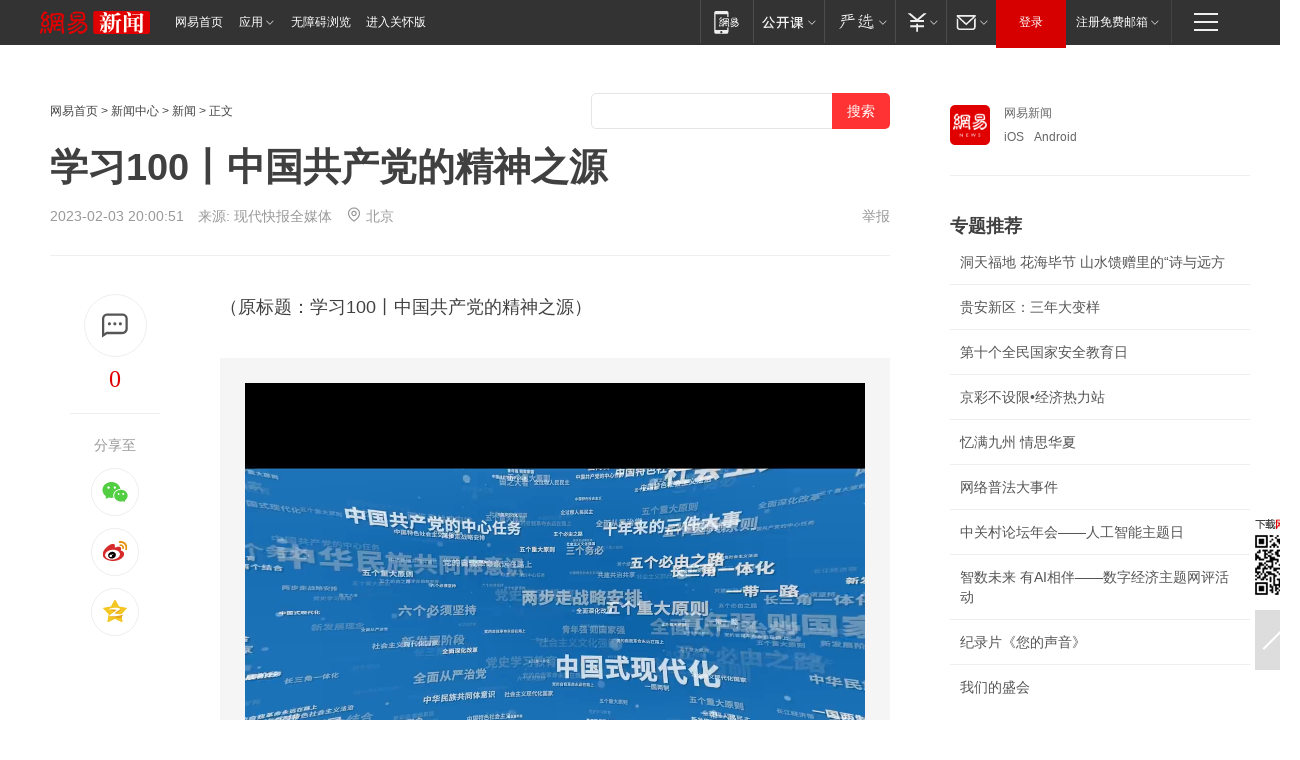

--- FILE ---
content_type: text/html; charset=utf-8
request_url: https://www.163.com/news/article/HSM6PJQ2000189FH.html
body_size: 22344
content:
<!DOCTYPE HTML>

<html id="ne_wrap" data-publishtime="2023-02-03 20:00:51" data-category="要闻">
<head>
    <!-- head -->
    
    
    <title>学习100丨中国共产党的精神之源 |党史_网易政务</title>
    <meta name="keywords" content="习近平,中国特色社会主义,共产党,中国共产党,中共,党史"/>
    <meta name="description" content="学习100丨中国共产党的精神之源 ,习近平,中国特色社会主义,共产党,中国共产党,中共,党史"/>
    <meta name="author" content="网易">
    <meta name="Copyright" content="网易版权所有">
    <link rel="apple-touch-icon" href="https://static.ws.126.net/163/f2e/common/share-icon.png">
    <link rel="mask-icon" href="https://static.ws.126.net/163/f2e/common/share-icon.png">
    <meta name="msapplication-TileImage" content="https://static.ws.126.net/163/f2e/common/share-icon.png">
    <base target="_blank"><!--[if lte IE 6]></base><![endif]-->
    <meta http-equiv="expires" content="0">
    <meta http-equiv="Cache-Control" content="no-transform">
    <meta http-equiv="Cache-Control" content="no-siteapp">
    <meta http-equiv="x-ua-compatible" content="ie=edge">
    <meta property="og:type" content="article">
    <meta property="og:title" content="学习100丨中国共产党的精神之源 ">
    <meta property="og:description" content="学习100丨中国共产党的精神之源 ,习近平,中国特色社会主义,共产党,中国共产党,中共,党史">
    
    <meta property="og:url" content="https://www.163.com/news/article/HSM6PJQ2000189FH.html">
    
    <meta property="og:image" content="https://static.ws.126.net/163/f2e/product/post_nodejs/static/logo.png">
    <meta property="article:author" content="网易">
    <meta property="article:published_time" content="2023-02-03T20:00:51+08:00">
    <meta property="twitter:card" content="summary">
    <meta property="twitter:image" content="https://static.ws.126.net/163/f2e/product/post_nodejs/static/logo.png">
    <meta property="twitter:title" content="学习100丨中国共产党的精神之源 ">
    <meta property="twitter:creator" content="网易新闻">
    <meta property="twitter:site" content="网易">
    <meta property="twitter:description" content="学习100丨中国共产党的精神之源 ,习近平,中国特色社会主义,共产党,中国共产党,中共,党史">
    
<script>
;(function(){
var el = document.createElement("script");
el.src = "https://lf1-cdn-tos.bytegoofy.com/goofy/ttzz/push.js?de70e43cfa5b194e21ef889e98d7123a7deb9487dce7ed62313212129c4244a219d1c501ebd3301f5e2290626f5b53d078c8250527fa0dfd9783a026ff3cf719";
el.id = "ttzz";
var s = document.getElementsByTagName("script")[0];
s.parentNode.insertBefore(el, s);
})(window);
</script>
    
    <script>window.isHideAd = true;</script>
    <meta name="referrer" content="always">
    
    <link rel="canonical" href="https://www.163.com/news/article/HSM6PJQ2000189FH.html">
    
    <link rel="alternate" media="only screen and(max-width: 640px)" href="https://m.163.com/news/article/HSM6PJQ2000189FH.html">
    <meta name="mobile-agent" content="format=html5; url=https://m.163.com/news/article/HSM6PJQ2000189FH.html?spss=adap_pc">
    <meta name="mobile-agent" content="format=xhtml; url=https://m.163.com/news/article/HSM6PJQ2000189FH.html?spss=adap_pc">
    <meta name="mobile-agent" content="format=wml; url=https://m.163.com/news/article/HSM6PJQ2000189FH.html?spss=adap_pc">
    <!--[if lt IE 9]>
    <script type="text/javascript" src="https://static.ws.126.net/163/f2e/post_nodejs/libs/js/html5shiv.min.js"></script><script type="text/javascript" src="https://static.ws.126.net/163/f2e/post_nodejs/libs/js/respond.min.js"></script>
    <![endif]-->
    <script type="text/javascript" data-type="touch/article">!function(){"use strict";var t=["play.163.com"],e={URL:function(){var t,e=self.URL;try{e&&("href"in(t=new self.URL("http://m.163.com"))||(t=void 0))}catch(t){console.log(t)}return function(o){if(t)return new e(o);var i=document.createElement("a");return i.href=o,i}}(),isMobile:function(t){return/android.*?mobile|ipod|blackberry|bb\d+|phone|WindowsWechat/i.test(t||navigator.userAgent)},isPAD:function(t){return/iPad/i.test(t||navigator.userAgent)},blockedDomain:function(e){return-1!=t.indexOf(e)}};!function(t){if(!/noredirect/i.test(location.search)){var o,i=window.location.href,n=new e.URL(i),a=n.hostname;if(!e.blockedDomain(a)&&e.isMobile()){var r=n.search.length>0?n.search.substring(1):"",c=n.hash;r.length>0&&"&"!==r[0]&&(r="&"+r);var s=(o=function(){var t=[{test:/163\.com$/i,domain:"163"},{test:/baidu\.com$/i,domain:"baidu"},{test:/sm\.cn$/i,domain:"sm"},{test:/sogou\.com$/i,domain:"sogou"},{test:/so\.com$/i,domain:"360"},{test:/google/i,domain:"google"},{test:/bing/i,domain:"bing"},{test:/weibo/i,domain:"weibo"},{test:/toutiao/i,domain:"toutiao"}],e=document.referrer,o="",i="";if(e){var n=e.match(/^([hH][tT]{2}[pP]:\/\/|[hH][tT]{2}[pP][sS]:\/\/)([^\/]+).*?/);o=n&&n[2]?n[2]:o}if(o){i=o;for(var a,r=0;r<t.length;r++)if((a=t[r]).test.test(o)){i=a.domain;break}}return i}())?"&referFrom="+o:"",m=t&&t(s,i,r,c);m&&(window.location.href=m)}}}((function(t,e,o,i){var n=/([A-Z0-9]{16})(?:_\w+)?\.html/.exec(e);if(n){var a=n[1];if(n=/https?:\/\/(?:.*\.)?([a-z0-9]*)\.163\.com\/(?:\w+\/)?\d{2}\/\d{4}\/\d{2}\/([A-Z0-9]{16})(?:_\w+)?\.html/.exec(e)||/https?:\/\/www\.163\.com\/([a-z0-9]*)\/article\/([A-Z0-9]{16})(?:_\w+)?\.html/.exec(e)){n[1];return"local","https://m.163.com/local/article/"+a+".html?spss=adap_pc"+t+"#adaptation=pc"}return"https://m.163.com/touch/article.html?docid="+a+"&spss=adap_pc"+t+"#adaptation=pc"}return!1}))}();</script>
    <script src="https://static.ws.126.net/utf8/assets/js/jquery-1.10.2.min.js"></script>
    <script>jQuery.ajaxSettings.cache = true</script>
      <style>.post_recommends {display: none;}.post_main{padding-bottom: 60px;}</style>
    <link href="https://static.ws.126.net/163/f2e/product/post2020_cms/static/css/main.d53ba9b4.css" rel="stylesheet">
</head>
<body aria-url="https://www.163.com/news/article/HSM6PJQ2000189FH_pa11y.html">
    <!-- 通用导航 -->
    
    <link rel="stylesheet" href="https://static.ws.126.net/163/f2e/commonnav2019/css/commonnav_headcss-fad753559b.css"/>
<!-- urs -->
<script _keep="true" src="https://urswebzj.nosdn.127.net/webzj_cdn101/message.js" type="text/javascript"></script>
<div class="ntes_nav_wrap" id="js_N_NTES_wrap">
  <div class="ntes-nav" id="js_N_nav">
    <div class="ntes-nav-main clearfix">
            <div class="c-fl" id="js_N_nav_left">
        <a class="ntes-nav-index-title ntes-nav-entry-wide c-fl" href="https://www.163.com/" title="网易首页">网易首页</a>
        <!-- 应用 -->
        <div class="js_N_navSelect ntes-nav-select ntes-nav-select-wide ntes-nav-app  c-fl">
          <a href="https://www.163.com/#f=topnav" class="ntes-nav-select-title ntes-nav-entry-bgblack JS_NTES_LOG_FE">应用
            <em class="ntes-nav-select-arr"></em>
          </a>
          <div class="ntes-nav-select-pop">
            <ul class="ntes-nav-select-list clearfix">
              <li>
                <a href="https://m.163.com/newsapp/#f=topnav">
                  <span>
                    <em class="ntes-nav-app-newsapp">网易新闻</em>
                  </span>
                </a>
              </li>
              <li>
                <a href="https://open.163.com/#f=topnav">
                  <span>
                    <em class="ntes-nav-app-open">网易公开课</em>
                  </span>
                </a>
              </li>
              <li>
                <a href="https://hongcai.163.com/?from=pcsy-button">
                  <span>
                    <em class="ntes-nav-app-hongcai">网易红彩</em>
                  </span>
                </a>
              </li>
              <li>
                <a href="https://u.163.com/aosoutbdbd8">
                  <span>
                    <em class="ntes-nav-app-yanxuan">网易严选</em>
                  </span>
                </a>
              </li>
              <li>
                <a href="https://mail.163.com/client/dl.html?from=mail46">
                  <span>
                    <em class="ntes-nav-app-mail">邮箱大师</em>
                  </span>
                </a>
              </li>
              <li class="last">
                <a href="https://study.163.com/client/download.htm?from=163app&utm_source=163.com&utm_medium=web_app&utm_campaign=business">
                  <span>
                    <em class="ntes-nav-app-study">网易云课堂</em>
                  </span>
                </a>
              </li>
            </ul>
          </div>
        </div>
      </div>
      <div class="c-fr">
        <!-- 片段开始 -->
        <div class="ntes-nav-quick-navigation">
          <a rel="noreferrer"class="ntes-nav-quick-navigation-btn" id="js_N_ntes_nav_quick_navigation_btn" target="_self">
            <em>快速导航
              <span class="menu1"></span>
              <span class="menu2"></span>
              <span class="menu3"></span>
            </em>
          </a>
          <div class="ntes-quicknav-pop" id="js_N_ntes_quicknav_pop">
            <div class="ntes-quicknav-list">
              <div class="ntes-quicknav-content">
                <ul class="ntes-quicknav-column ntes-quicknav-column-1">
                  <li>
                    <h3>
                      <a href="https://news.163.com">新闻</a>
                    </h3>
                  </li>
                  <li>
                    <a href="https://news.163.com/domestic">国内</a>
                  </li>
                  <li>
                    <a href="https://news.163.com/world">国际</a>
                  </li>
                  <li>
                    <a href="https://news.163.com/special/wangsansanhome/">王三三</a>
                  </li>
                </ul>
                <ul class="ntes-quicknav-column ntes-quicknav-column-2">
                  <li>
                    <h3>
                      <a href="https://sports.163.com">体育</a>
                    </h3>
                  </li>
                  <li>
                    <a href="https://sports.163.com/nba">NBA</a>
                  </li>
                  <li>
                    <a href="https://sports.163.com/cba">CBA</a>
                  </li>
                  <li>
                    <a href="https://sports.163.com/allsports">综合</a>
                  </li>
                  <li>
                    <a href="https://sports.163.com/zc">中超</a>
                  </li>
                  <li>
                    <a href="https://sports.163.com/world">国际足球</a>
                  </li>
                  <li>
                    <a href="https://sports.163.com/yc">英超</a>
                  </li>
                  <li>
                    <a href="https://sports.163.com/xj">西甲</a>
                  </li>
                  <li>
                    <a href="https://sports.163.com/yj">意甲</a>
                  </li>
                </ul>
                <ul class="ntes-quicknav-column ntes-quicknav-column-3">
                  <li>
                    <h3>
                      <a href="https://ent.163.com">娱乐</a>
                    </h3>
                  </li>
                  <li>
                    <a href="https://ent.163.com/star">明星</a>
                  </li>
                  <li>
                    <a href="https://ent.163.com/movie">电影</a>
                  </li>
                  <li>
                    <a href="https://ent.163.com/tv">电视</a>
                  </li>
                  <li>
                    <a href="https://ent.163.com/music">音乐</a>
                  </li>
                  <li>
                    <a href="https://ent.163.com/special/fmgs/">封面故事</a>
                  </li>
                </ul>
                <ul class="ntes-quicknav-column ntes-quicknav-column-4">
                  <li>
                    <h3>
                      <a href="https://money.163.com">财经</a>
                    </h3>
                  </li>
                  <li>
                    <a href="https://money.163.com/stock">股票</a>
                  </li>
                  <li>
                    <a href="https://money.163.com/special/caijingyuanchuang/">原创</a>
                  </li>
                  <li>
                    <a href="https://money.163.com/special/wycjzk-pc/">智库</a>
                  </li>
                </ul>
                <ul class="ntes-quicknav-column ntes-quicknav-column-5">
                  <li>
                    <h3>
                      <a href="https://auto.163.com">汽车</a>
                    </h3>
                  </li>
                  <li>
                    <a href="https://auto.163.com/buy">购车</a>
                  </li>
                  <li>
                    <a href="http://product.auto.163.com">车型库</a>
                  </li>
                </ul>
                <ul class="ntes-quicknav-column ntes-quicknav-column-6">
                  <li>
                    <h3>
                      <a href="https://tech.163.com">科技</a>
                    </h3>
                  </li>
                  <li>
                    <a href="https://tech.163.com/smart/">网易智能</a>
                  </li>
                  <li>
                    <a href="https://tech.163.com/special/S1554800475317/">原创</a>
                  </li>
                  <li>
                    <a href="https://tech.163.com/it">IT</a>
                  </li>
                  <li>
                    <a href="https://tech.163.com/internet">互联网</a>
                  </li>
                  <li>
                    <a href="https://tech.163.com/telecom/">通信</a>
                  </li>
                </ul>
                <ul class="ntes-quicknav-column ntes-quicknav-column-7">
                  <li>
                    <h3>
                      <a href="https://fashion.163.com">时尚</a>
                    </h3>
                  </li>
                  <li>
                    <a href="https://fashion.163.com/art">艺术</a>
                  </li>
                  <li>
                    <a href="https://travel.163.com">旅游</a>
                  </li>
                </ul>
                <ul class="ntes-quicknav-column ntes-quicknav-column-8">
                  <li>
                    <h3>
                      <a href="https://mobile.163.com">手机</a>
                      <span>/</span>
                      <a href="https://digi.163.com/">数码</a>
                    </h3>
                  </li>
                  <li>
                    <a href="https://mobile.163.com/special/jqkj_list/">惊奇科技</a>
                  </li>
                  <li>
                    <a href="https://mobile.163.com/special/cpshi_list/">易评机</a>
                  </li>
                  <li>
                    <a href="https://hea.163.com/">家电</a>
                  </li>
                </ul>
                <ul class="ntes-quicknav-column ntes-quicknav-column-9">
                  <li>
                    <h3>
                      <a href="https://house.163.com">房产</a>
                      <span>/</span>
                      <a href="https://home.163.com">家居</a>
                    </h3>
                  </li>
                  <li>
                    <a href="https://bj.house.163.com">北京房产</a>
                  </li>
                  <li>
                    <a href="https://sh.house.163.com">上海房产</a>
                  </li>
                  <li>
                    <a href="https://gz.house.163.com">广州房产</a>
                  </li>
                  <li>
                    <a href="https://xf.house.163.com/">楼盘库</a>
                  </li>
                  <li>
                    <a href="https://designer.home.163.com/search">设计师库</a>
                  </li>
                  <li>
                    <a href="https://photo.home.163.com/">案例库</a>
                  </li>
                </ul>
                <ul class="ntes-quicknav-column ntes-quicknav-column-11">
                  <li>
                    <h3>
                      <a href="https://edu.163.com">教育</a>
                    </h3>
                  </li>
                  <li>
                    <a href="https://edu.163.com/liuxue">留学</a>
                  </li>
                  <li>
                    <a href="https://edu.163.com/gaokao">高考</a>
                  </li>
                </ul>
                <div class="ntes-nav-sitemap">
                  <a href="https://sitemap.163.com/">
                    <i></i>查看网易地图</a>
                </div>
              </div>
            </div>
          </div>
        </div>
        <div class="c-fr">
          <div class="c-fl" id="js_N_navLoginBefore">
            <div id="js_N_navHighlight" class="js_loginframe ntes-nav-login ntes-nav-login-normal">
              <a href="https://reg.163.com/" class="ntes-nav-login-title" id="js_N_nav_login_title">登录</a>
              <div class="ntes-nav-loginframe-pop" id="js_N_login_wrap">
                <!--加载登陆组件-->
              </div>
            </div>
            <div class="js_N_navSelect ntes-nav-select ntes-nav-select-wide  JS_NTES_LOG_FE c-fl">
              <a class="ntes-nav-select-title ntes-nav-select-title-register" href="https://mail.163.com/register/index.htm?from=163navi&regPage=163">注册免费邮箱
                <em class="ntes-nav-select-arr"></em>
              </a>
              <div class="ntes-nav-select-pop">
                <ul class="ntes-nav-select-list clearfix" style="width:210px;">
                  <li>
                    <a href="https://reg1.vip.163.com/newReg1/reg?from=new_topnav&utm_source=new_topnav">
                      <span style="width:190px;">注册VIP邮箱（特权邮箱，付费）</span>
                    </a>
                  </li>
                  <li class="last JS_NTES_LOG_FE">
                    <a href="https://mail.163.com/client/dl.html?from=mail46">
                      <span style="width:190px;">免费下载网易官方手机邮箱应用</span>
                    </a>
                  </li>
                </ul>
              </div>
            </div>
          </div>
          <div class="c-fl" id="js_N_navLoginAfter" style="display:none">
            <div id="js_N_logined_warp" class="js_N_navSelect ntes-nav-select ntes-nav-logined JS_NTES_LOG_FE">
              <a class="ntes-nav-select-title ntes-nav-logined-userinfo">
                <span id="js_N_navUsername" class="ntes-nav-logined-username"></span>
                <em class="ntes-nav-select-arr"></em>
              </a>
              <div id="js_login_suggest_wrap" class="ntes-nav-select-pop">
                <ul id="js_logined_suggest" class="ntes-nav-select-list clearfix"></ul>
              </div>
            </div>
            <a class="ntes-nav-entry-wide c-fl" target="_self" id="js_N_navLogout">安全退出</a>
          </div>
        </div>

        <ul class="ntes-nav-inside">
          <li>
            <div class="js_N_navSelect ntes-nav-select c-fl">
              <a href="https://www.163.com/newsapp/#f=163nav" class="ntes-nav-mobile-title ntes-nav-entry-bgblack">
                <em class="ntes-nav-entry-mobile">移动端</em>
              </a>
              <div class="qrcode-img">
                <a href="https://www.163.com/newsapp/#f=163nav">
                  <img src="//static.ws.126.net/f2e/include/common_nav/images/topapp.jpg">
                </a>
              </div>
            </div>
          </li>
          <li>
            <div class="js_N_navSelect ntes-nav-select c-fl">
              <a id="js_love_url" href="https://open.163.com/#ftopnav0" class="ntes-nav-select-title ntes-nav-select-title-huatian ntes-nav-entry-bgblack">
                <em class="ntes-nav-entry-huatian">网易公开课</em>
                <em class="ntes-nav-select-arr"></em>
                <span class="ntes-nav-msg">
                  <em class="ntes-nav-msg-num"></em>
                </span>
              </a>
              <div class="ntes-nav-select-pop ntes-nav-select-pop-huatian">
                <ul class="ntes-nav-select-list clearfix">
                  <li>
                    <a href="https://open.163.com/ted/#ftopnav1">
                      <span>TED</span>
                    </a>
                  </li>
                  <li>
                    <a href="https://open.163.com/cuvocw/#ftopnav2">
                      <span>中国大学视频公开课</span>
                    </a>
                  </li>
                  <li>
                    <a href="https://open.163.com/ocw/#ftopnav3">
                      <span>国际名校公开课</span>
                    </a>
                  </li>
                  <li>
                    <a href="https://open.163.com/appreciation/#ftopnav4">
                      <span>赏课·纪录片</span>
                    </a>
                  </li>
                  <li>
                    <a href="https://vip.open.163.com/#ftopnav5">
                      <span>付费精品课程</span>
                    </a>
                  </li>
                  <li>
                    <a href="https://open.163.com/special/School/beida.html#ftopnav6">
                      <span>北京大学公开课</span>
                    </a>
                  </li>
                  <li class="last">
                    <a href="https://open.163.com/newview/movie/courseintro?newurl=ME7HSJR07#ftopnav7">
                      <span>英语课程学习</span>
                    </a>
                  </li>
                </ul>
              </div>
            </div>
          </li>
          <li>
            <div class="js_N_navSelect ntes-nav-select c-fl">
              <a id="js_lofter_icon_url" href="https://you.163.com/?from=web_fc_menhu_xinrukou_1" class="ntes-nav-select-title ntes-nav-select-title-lofter ntes-nav-entry-bgblack">
                <em class="ntes-nav-entry-lofter">网易严选</em>
                <em class="ntes-nav-select-arr"></em>
                <span class="ntes-nav-msg" id="js_N_navLofterMsg">
                  <em class="ntes-nav-msg-num"></em>
                </span>
              </a>
              <div class="ntes-nav-select-pop ntes-nav-select-pop-lofter">
                <ul id="js_lofter_pop_url" class="ntes-nav-select-list clearfix">
                  <li>
                    <a href="https://act.you.163.com/act/pub/ABuyLQKNmKmK.html?from=out_ynzy_xinrukou_2">
                      <span>新人特价</span>
                    </a>
                  </li>
                  <li>
                    <a href="https://you.163.com/topic/v1/pub/Pew1KBH9Au.html?from=out_ynzy_xinrukou_3">
                      <span>9.9专区</span>
                    </a>
                  </li>
                  <li>
                    <a href="https://you.163.com/item/newItemRank?from=out_ynzy_xinrukou_4">
                      <span>新品热卖</span>
                    </a>
                  </li>
                  <li>
                    <a href="https://you.163.com/item/recommend?from=out_ynzy_xinrukou_5">
                      <span>人气好物</span>
                    </a>
                  </li>
                  <li>
                    <a href="https://you.163.com/item/list?categoryId=1005000&from=out_ynzy_xinrukou_7">
                      <span>居家生活</span>
                    </a>
                  </li>
                  <li>
                    <a href="https://you.163.com/item/list?categoryId=1010000&from=out_ynzy_xinrukou_8">
                      <span>服饰鞋包</span>
                    </a>
                  </li>
                  <li>
                    <a href="https://you.163.com/item/list?categoryId=1011000&from=out_ynzy_xinrukou_9">
                      <span>母婴亲子</span>
                    </a>
                  </li>
                  <li class="last">
                    <a href="https://you.163.com/item/list?categoryId=1005002&from=out_ynzy_xinrukou_10">
                      <span>美食酒水</span>
                    </a>
                  </li>
                </ul>
              </div>
            </div>
          </li>
          <li>
            <div class="js_N_navSelect ntes-nav-select c-fl">
              <a href="https://ecard.163.com/" class="ntes-nav-select-title
        ntes-nav-select-title-money ntes-nav-entry-bgblack">
                <em class="ntes-nav-entry-money">支付</em>
                <em class="ntes-nav-select-arr"></em>
              </a>
              <div class="ntes-nav-select-pop ntes-nav-select-pop-temp">
                <ul class="ntes-nav-select-list clearfix">
                  <li>
                    <a href="https://ecard.163.com/#f=topnav">
                      <span>一卡通充值</span>
                    </a>
                  </li>
                  <li>
                    <a href="https://ecard.163.com/script/index#f=topnav">
                      <span>一卡通购买</span>
                    </a>
                  </li>
                  <li>
                    <a href="https://epay.163.com/">
                      <span>我的网易支付</span>
                    </a>
                  </li>
                  <li class="last">
                    <a href="https://globalpay.163.com/home">
                      <span>网易跨境支付</span>
                    </a>
                  </li>
                </ul>
              </div>
            </div>
          </li>
          <li>
            <div class="js_N_navSelect ntes-nav-select c-fl">
              <a id="js_mail_url" rel="noreferrer"class="ntes-nav-select-title
        ntes-nav-select-title-mail ntes-nav-entry-bgblack">
                <em class="ntes-nav-entry-mail">邮箱</em>
                <em class="ntes-nav-select-arr"></em>
                <span class="ntes-nav-msg" id="js_N_navMailMsg">
                  <em class="ntes-nav-msg-num" id="js_N_navMailMsgNum"></em>
                </span>
              </a>
              <div class="ntes-nav-select-pop ntes-nav-select-pop-mail">
                <ul class="ntes-nav-select-list clearfix">
                  <li>
                    <a href="https://email.163.com/#f=topnav">
                      <span>免费邮箱</span>
                    </a>
                  </li>
                  <li>
                    <a href="https://vipmail.163.com/#f=topnav">
                      <span>VIP邮箱</span>
                    </a>
                  </li>
                  <li>
                    <a href="https://qiye.163.com/?from=NetEase163top">
                      <span>企业邮箱</span>
                    </a>
                  </li>
                  <li>
                    <a href="https://mail.163.com/register/index.htm?from=ntes_nav&regPage=163">
                      <span>免费注册</span>
                    </a>
                  </li>
                  <li class="last">
                    <a href="https://mail.163.com/dashi/dlpro.html?from=mail46">
                      <span>客户端下载</span>
                    </a>
                  </li>
                </ul>
              </div>
            </div>
          </li>
        </ul>
      </div>
    </div>
  </div>
</div>
<script src="https://static.ws.126.net/163/f2e/commonnav2019/js/commonnav_headjs-8e9e7c8602.js"></script>
    <script>
        // logo
        window.channelConfigLogo = 'https://static.ws.126.net/f2e/news/res/channel_logo_new/news.png'
        window.channelConfigUrl = 'https://news.163.com/'
        window.__STOCK_COMPONENT__ = [];
        // 初始化body宽度
        function getWindowSize(){if(window.innerHeight){return{'width':window.innerWidth,'height':window.innerHeight}}else if(document.documentElement&&document.documentElement.clientHeight){return{'width':document.documentElement.clientWidth,'height':document.documentElement.clientHeight}}else if(document.body){return{'width':document.body.clientWidth,'height':document.body.clientHeight}}}var DEFAULT_VERSION="9.0";var ua=navigator.userAgent.toLowerCase();var isIE=ua.indexOf("msie")>-1;var safariVersion;if(isIE){safariVersion=ua.match(/msie ([\d.]+)/)[1]}if(safariVersion<=DEFAULT_VERSION){if(safariVersion==7){jQuery(document.body).addClass("w9")}}function resizeNav(){if(getWindowSize().width<1366&&safariVersion!=7){jQuery(document.body).addClass("")}if(getWindowSize().width>=1366&&safariVersion!=7){jQuery(document.body).removeClass("w9")}};resizeNav();
        // 正文图集封面
        
    </script>
    <!-- content -->
    <div class="container clearfix" id="container" data-hidead="true">
        <!-- 左侧 -->
        <div class="post_main">
            <!-- crumb -->
            
            <!-- crumb -->
            <div class="post_crumb">
                <a href="https://www.163.com/">网易首页</a> &gt;
                <a href="https://news.163.com/">新闻中心</a> &gt;
                <a href="//news.163.com/">新闻</a> &gt;
                正文
				<div id="netease_search" search-hideword="true"  style=" margin: -12px 0 0 0; vertical-align: top; float:right;"></div>
              	<script>window.UID_TARGET = ['0', '1', '2', '3', '4', '5', '6', '7']</script>
				<script src="https://static.ws.126.net/163/f2e/modules/search2022/search2022.cdbc9331.js" async></script>
            </div>
            <!-- 标题、摘要 -->
            
            <h1 class="post_title">学习100丨中国共产党的精神之源 </h1>
            <!-- 来源 -->
            <div class="post_info">
                2023-02-03 20:00:51　来源: <a href="https://www.xdkb.net/p1/rd/20230203/365475.html" >现代快报全媒体</a>
              	<img src="https://static.ws.126.net/163/f2e/dy_media/dy_media/static/images/ipLocation.f6d00eb.svg" style="vertical-align: top;margin: -7px 0 0 6px;">北京
                <a href="https://www.163.com/special/0077jt/tipoff.html?title=%E5%AD%A6%E4%B9%A0100%E4%B8%A8%E4%B8%AD%E5%9B%BD%E5%85%B1%E4%BA%A7%E5%85%9A%E7%9A%84%E7%B2%BE%E7%A5%9E%E4%B9%8B%E6%BA%90%20" target="_blank" class="post_jubao">举报</a>
            </div>
            <!-- keywordsList-->
            
            
            <div class="post_content" id="content">
                <div class="post_top">
                    <!-- 左侧悬浮分享 -->
                    
                    <div class="post_top_tie">
                        <a class="post_top_tie_icon" target="_self" href="#post_comment_area" title="快速发贴"></a>
                        <a class="post_top_tie_count js-tielink js-tiejoincount" href="#" title="点击查看跟贴">0</a>
                    </div>
                    <div class="post_top_share">
                        <span class="post_top_share_title">分享至</span>
                        <ul class="post_share">
                            <li class="share_weixin js_weixin">
                                <a href="javascript:;" target="_self"><i title="分享到微信"></i></a>
                            </li>
                            <li class="share_weibo js_share" data-type="weibo">
                                <a href="javascript:;" target="_self"><i title="分享到新浪微博"></i></a>
                            </li>
                            <li class="share_qzone js_share" data-type="qzone">
                                <a href="javascript:;" target="_self"><i title="分享到QQ空间"></i></a>
                            </li>
                        </ul>
                        <div class="js_qrcode_wrap hidden" id="js_qrcode_top">
                            <div class="js_qrcode_arr"></div>
                            <a href="javascript:;" target="_self" class="js_qrcode_close" title="关闭"></a>
                            <div class="js_qrcode_img js_share_qrcode"></div>
                            <p>用微信扫码二维码</p>
                            <p>分享至好友和朋友圈</p>
                        </div>
                    </div>
                </div>
                <!-- 摘要 核心提示 -->
                
                
                
                <!-- 正文 -->
                
                <div class="post_body">
                    
                    <p class="otitle">
                        （原标题：学习100丨中国共产党的精神之源）
                    </p>
                    
                    <p><style>
	#endText .video-info a{text-decoration:none;color: #000;}
	#endText .video-info a:hover{color:#d34747;}
	#endText .video-list li{overflow:hidden;float: left; list-style:none; width: 132px;height: 118px; position: relative;margin:8px 3px 0px 0px;}
	#entText .video-list a,#endText .video-list a:visited{text-decoration:none;color:#fff;}
	#endText .video-list .overlay{text-align: left; padding: 0px 6px; background-color: #313131; font-size: 12px; width: 120px; position: absolute; bottom: 0px; left: 0px; height: 26px; line-height: 26px; overflow: hidden;color: #fff; }
	#endText .video-list .on{border-bottom: 8px solid #c4282b;}
	#endText .video-list .play{width: 20px; height: 20px; background:url(http://static.ws.126.net/video/img14/zhuzhan/play.png);position: absolute;right: 12px; top: 62px;opacity: 0.7; color:#fff;filter:alpha(opacity=70); _background: none; _filter:progid:DXImageTransform.Microsoft.AlphaImageLoader(src="http://static.ws.126.net/video/img14/zhuzhan/play.png"); }

	#endText .video-list a:hover .play{opacity: 1;filter:alpha(opacity=100);_filter:progid:DXImageTransform.Microsoft.AlphaImageLoader(src="http://static.ws.126.net/video/img14/zhuzhan/play.png");}
</style>
<script src="https://static.ws.126.net/163/f2e/libs/hls.min.js"></script>
<div class="video-wrapper" style="margin: 10px auto;background: #F5F5F5;">
	<div class="video-inner" style="padding: 25px;padding-bottom:20px;">
		<div class="video" style="height: 435px; background: #000;">
			<video id="VKRODANRN"
				   preload="true"
				   controlslist="nodownload"
				   width="100%"
				   height="100%"
				   controls="controls"
				   style="object-fit: contain;"
				   poster="http://videoimg.ws.126.net/cmssnapshot/20230203/TctZ25805_7.jpg"
				   data-vid="VKRODANRN"
				   alt="学习100丨中国共产党的精神之源"
			></video>
		</div>
		<script>
			if (/mp4$/.test("https://flv0.bn.netease.com/[base64].m3u8")) {
				document.getElementById("VKRODANRN").src = "https://flv0.bn.netease.com/[base64].m3u8"
			} else if(Hls && Hls.isSupported()) {
				var hls = new Hls();
				hls.loadSource("https://flv0.bn.netease.com/[base64].m3u8")
				hls.attachMedia(document.getElementById("VKRODANRN"))
			}
		</script>
		<div class="video-info clearfix" style="margin: 16px 0 0px 0px;height:20px;line-height:20px;">
			<p class="fn-right" style="height: 22px;line-height: 22px;overflow: hidden;font-size:12px;float: right; margin:0;padding:0;text-indent:0;">
				<a style="text-align: right;float: left;width: 300px;" href="https://www.163.com/v/video/VKRODANRN.html" target="_blank" class="video-title">学习100丨中国共产党的精神之源</a>
				<span class="video-from" style="color: #a7a7a7;margin-left:10px">（来源：现代快报全媒体）</span>
			</p>
					</div>
		<div class="video-list">
			<ul class="clearfix" style="margin:0;padding:0;list-style:none;width:540px;">
							</ul>
		</div>
	</div>
</div></p><p></p><p><!--StartFragment--></p><p>【本期课代表】</p><p>中共江苏省委党校党史党建部副教授 郭凯：</p><p>伟大事业孕育伟大精神，伟大精神引领伟大事业。</p><p>本期金句，一起来学习。</p><p>【本期金句】</p><p>一百年前，中国共产党的先驱们创建了中国共产党，形成了坚持真理、坚守理想，践行初心、担当使命，不怕牺牲、英勇斗争，对党忠诚、不负人民的伟大建党精神，这是中国共产党的精神之源。</p><p>——习近平2021年7月1日在庆祝中国共产党成立100周年大会上的讲话</p><p>【学习笔记】</p><p>伟大建党精神凝练了中国共产党区别于其他政党的精神本质。作为理论宣讲者，我们要为读懂读透中国共产党打开“思想之窗”，用实际行动把伟大建党精神继承下去、发扬光大！</p><p></p><p>出&nbsp;品&nbsp;江苏省习近平新时代中国特色社会主义思想研究中心</p><p>制&nbsp;作&nbsp;现代快报+</p><p><!--EndFragment--></p>
                    <div style="height: 0px;overflow:hidden;"><img src="https://static.ws.126.net/163/f2e/product/post_nodejs/static/logo.png"></div>
                </div>
                <!-- 相关 -->
                
                
                <!-- 作者 来源 -->
                
                <div class="post_author">
                    <a href="https://news.163.com/"><img src="https://static.ws.126.net/cnews/css13/img/end_news.png" alt="张叶芳" width="13" height="12" class="icon"></a>
                    
                    本文来源：现代快报全媒体
                    
                    
                    责任编辑：
                    张叶芳_NB25918
                </div>
                <!-- 声明 -->
                
                
                <!-- 分页 -->
                
                
                
                <!-- 跟贴 -->
                <script>
                    var isShowComments = true;
                </script>
                <link rel="stylesheet" href="https://static.ws.126.net/163/f2e/tie-sdk/tie-2020-11b4ffc1a813dfcc799e.css">
<script>
  var loadMessageError2 = function () {
      // message加载失败降级到nginx,产品可以在load事件重新初始化
      var cdnPath = 'https://dl.reg.163.com/webzj/ngx/message.js';
      var script = document.createElement('script');
      script.src = cdnPath;
      document.body.appendChild(script);
  }
  var loadMessageError1 = function () {
      // message加载失败降级备份cdn域名,产品可以在load事件重新初始化
      var cdnPath = 'https://webzj.netstatic.net/webzj_cdn101/message4.js';
      var script = document.createElement('script');
      script.src = cdnPath;
      script.onerror = loadMessageError2
      document.body.appendChild(script);
  }  
</script>
<script onerror="loadMessageError1()" src="https://urswebzj.nosdn.127.net/webzj_cdn101/message.js"></script>
<script type="text/javascript" src="https://acstatic-dun.126.net/tool.min.js"></script>
<script type="text/javascript">
  //初始化反作弊
  var wm = null;
  // 只需初始化一次
  initWatchman({
    productNumber: 'YD00157343455660',
    onload: function (instance) {
      wm = instance
    }
  });
</script>
<script type="text/javascript" src="https://static.ws.126.net/163/f2e/tie-sdk/tie-2020-11b4ffc1a813dfcc799e.js"></script>

                <div class="tie-areas post_comment" id="post_comment_area">
                    <div id="tie"></div>
                </div>
                <script>
                    ;(function () {
                        if (window.isShowComments === undefined) {
                            window.isShowComments = true;
                        }
                        var config = {
                            "productKey": "a2869674571f77b5a0867c3d71db5856",
                            "docId": "HSM6PJQ2000189FH", //"HSM6PJQ2000189FH", "FNMG85GQ0514HDQI"
                            "target": document.getElementById("tie"),
                            "operators": ["up", "down", "reply", "share"],
                            "isShowComments": isShowComments,   //是否显示帖子列表
                            "hotSize": 3,   //热门跟贴列表 展示3 条
                            "newSize": 2,   //最新跟贴列表 展示 10 条
                            "showPaging": false, //显示分页栏
                            "submitType": "commentPage"   //新发帖子的展现形式：停留在当前页面(currentPage) | 跳转到跟贴详情页(commentPage)
                        };
                        Tie.init(config, function(data) {});
                    })();
                </script>
            </div>
            <!-- 热门 -->
            
            <div class="post_recommends js-tab-mod" data-event="click" >
                <div class="post_recommends_titles">
                    <div class="post_recommends_title js-tab">相关推荐</div>
                    <div class="post_recommends_title js-tab">热点推荐</div>
                </div>
                <div class="post_recommends_ulist js-content">
                    <ul class="post_recommends_list">
                        
                        
                        
                        
						
                        
                        <li class="post_recommend">
                            
                            <a class="post_recommend_img" href="https://www.163.com/dy/article/KJTU3S32053469LG.html?f=post2020_dy_recommends">
                                <img src="https://nimg.ws.126.net/?url=http://dingyue.ws.126.net/2026/0123/553a39e7j00t99y7l004wd000xc01k5g.jpg&thumbnail=140y88&quality=80&type=jpg" onerror="this.onerror=''; this.src='https://static.ws.126.net/dy/images/default180x120.jpg'" alt="货车司机高速上捡配电柜索5000报酬 失主无奈给了4300">
                            </a>
                            
                            <div class="post_recommend_info">
                                <h3 class="post_recommend_title"><a href="https://www.163.com/dy/article/KJTU3S32053469LG.html?f=post2020_dy_recommends">货车司机高速上捡配电柜索5000报酬 失主无奈给了4300</a></h3>
                                <p class="post_recommend_time">极目新闻 2026-01-23 00:48:44</p>
                                <a href="https://www.163.com/dy/article/KJTU3S32053469LG.html?f=post2020_dy_recommends" class="post_recommend_tie">
                                    <span class="post_recommend_tie_inner">
                                        <span class="post_recommend_tie_icon">
                                            <i></i> 2866
                                        </span>
                                        <span class="post_recommend_tie_text">
                                            <em>跟贴</em> 2866
                                        </span>
                                    </span>
                                </a>
                            </div>
                        </li>
                        
                        
                        
						
                        
                        <li class="post_recommend">
                            
                            <a class="post_recommend_img" href="https://www.163.com/dy/article/KJTTMEOA0512B07B.html?f=post2020_dy_recommends">
                                <img src="https://nimg.ws.126.net/?url=http://bjnewsrec-cv.ws.126.net/little7996ea9aa09j00t99y08001ad000u000ggg.jpg&thumbnail=140y88&quality=80&type=jpg" onerror="this.onerror=''; this.src='https://static.ws.126.net/dy/images/default180x120.jpg'" alt="福耀科技大学50名大一学生被企业抢光？校长王树国回应：本科生不是目标，要把他们培养成卓越创新人才！曹德旺曾称“对标斯坦福”">
                            </a>
                            
                            <div class="post_recommend_info">
                                <h3 class="post_recommend_title"><a href="https://www.163.com/dy/article/KJTTMEOA0512B07B.html?f=post2020_dy_recommends">福耀科技大学50名大一学生被企业抢光？校长王树国回应：本科生不是目标，要把他们培养成卓越创新人才！曹德旺曾称“对标斯坦福”</a></h3>
                                <p class="post_recommend_time">每日经济新闻 2026-01-23 00:41:25</p>
                                <a href="https://www.163.com/dy/article/KJTTMEOA0512B07B.html?f=post2020_dy_recommends" class="post_recommend_tie">
                                    <span class="post_recommend_tie_inner">
                                        <span class="post_recommend_tie_icon">
                                            <i></i> 1569
                                        </span>
                                        <span class="post_recommend_tie_text">
                                            <em>跟贴</em> 1569
                                        </span>
                                    </span>
                                </a>
                            </div>
                        </li>
                        
                        
                        
						
						<div class="post_recommend artificial_collect_item"></div>
						
                        
                        <li class="post_recommend">
                            
                            <a class="post_recommend_img" href="https://www.163.com/dy/article/KJMQIB1O0534DDHN.html?f=post2020_dy_recommends">
                                <img src="https://nimg.ws.126.net/?url=http://bjnewsrec-cv.ws.126.net/little74510dce142j00t94ule002jd200u000k0g00u000k0.jpg&thumbnail=140y88&quality=80&type=jpg" onerror="this.onerror=''; this.src='https://static.ws.126.net/dy/images/default180x120.jpg'" alt="全区唯一！陈毅学子斩获省级荣誉">
                            </a>
                            
                            <div class="post_recommend_info">
                                <h3 class="post_recommend_title"><a href="https://www.163.com/dy/article/KJMQIB1O0534DDHN.html?f=post2020_dy_recommends">全区唯一！陈毅学子斩获省级荣誉</a></h3>
                                <p class="post_recommend_time">莱芜福禧今日信息 2026-01-20 06:32:03</p>
                                <a href="https://www.163.com/dy/article/KJMQIB1O0534DDHN.html?f=post2020_dy_recommends" class="post_recommend_tie">
                                    <span class="post_recommend_tie_inner">
                                        <span class="post_recommend_tie_icon">
                                            <i></i> 0
                                        </span>
                                        <span class="post_recommend_tie_text">
                                            <em>跟贴</em> 0
                                        </span>
                                    </span>
                                </a>
                            </div>
                        </li>
                        
                        
                        
						
                        
                        <li class="post_recommend">
                            
                            <a class="post_recommend_img" href="https://www.163.com/news/article/KJVGBRUG0001899O.html?f=post2020_dy_recommends">
                                <img src="https://nimg.ws.126.net/?url=http://cms-bucket.ws.126.net/2026/0123/a86c9d11j00t9b401000cc000980057c.jpg&thumbnail=140y88&quality=80&type=jpg" onerror="this.onerror=''; this.src='https://static.ws.126.net/dy/images/default180x120.jpg'" alt="外媒询问英国首相与美国总统访华安排 外交部回应">
                            </a>
                            
                            <div class="post_recommend_info">
                                <h3 class="post_recommend_title"><a href="https://www.163.com/news/article/KJVGBRUG0001899O.html?f=post2020_dy_recommends">外媒询问英国首相与美国总统访华安排 外交部回应</a></h3>
                                <p class="post_recommend_time">澎湃新闻 2026-01-23 15:34:08</p>
                                <a href="https://www.163.com/news/article/KJVGBRUG0001899O.html?f=post2020_dy_recommends" class="post_recommend_tie">
                                    <span class="post_recommend_tie_inner">
                                        <span class="post_recommend_tie_icon">
                                            <i></i> 40
                                        </span>
                                        <span class="post_recommend_tie_text">
                                            <em>跟贴</em> 40
                                        </span>
                                    </span>
                                </a>
                            </div>
                        </li>
                        
                        
                        
						
						<div class="post_recommend artificial_collect_item"></div>
						
                        
                        <li class="post_recommend">
                            
                            <a class="post_recommend_img" href="https://www.163.com/dy/article/KJVEADDM0530JPVV.html?f=post2020_dy_recommends">
                                <img src="https://nimg.ws.126.net/?url=http://dingyue.ws.126.net/2026/0123/2322c565j00t9b11o000sd000hs00aug.jpg&thumbnail=140y88&quality=80&type=jpg" onerror="this.onerror=''; this.src='https://static.ws.126.net/dy/images/default180x120.jpg'" alt="下个月，重庆将有10天连续不限行！">
                            </a>
                            
                            <div class="post_recommend_info">
                                <h3 class="post_recommend_title"><a href="https://www.163.com/dy/article/KJVEADDM0530JPVV.html?f=post2020_dy_recommends">下个月，重庆将有10天连续不限行！</a></h3>
                                <p class="post_recommend_time">鲁中晨报 2026-01-23 14:51:10</p>
                                <a href="https://www.163.com/dy/article/KJVEADDM0530JPVV.html?f=post2020_dy_recommends" class="post_recommend_tie">
                                    <span class="post_recommend_tie_inner">
                                        <span class="post_recommend_tie_icon">
                                            <i></i> 68
                                        </span>
                                        <span class="post_recommend_tie_text">
                                            <em>跟贴</em> 68
                                        </span>
                                    </span>
                                </a>
                            </div>
                        </li>
                        
                        
                        
						
                        
                        <li class="post_recommend">
                            
                            <a class="post_recommend_img" href="https://www.163.com/dy/article/KJURG1R00530JPVV.html?f=post2020_dy_recommends">
                                <img src="https://nimg.ws.126.net/?url=http://cms-bucket.ws.126.net/2026/0123/f6744981p00t9aoo0000wc0009c0070c.png&thumbnail=140y88&quality=80&type=jpg" onerror="this.onerror=''; this.src='https://static.ws.126.net/dy/images/default180x120.jpg'" alt="俄美会谈开始后 俄方发布轰炸机巡航消息">
                            </a>
                            
                            <div class="post_recommend_info">
                                <h3 class="post_recommend_title"><a href="https://www.163.com/dy/article/KJURG1R00530JPVV.html?f=post2020_dy_recommends">俄美会谈开始后 俄方发布轰炸机巡航消息</a></h3>
                                <p class="post_recommend_time">鲁中晨报 2026-01-23 09:22:12</p>
                                <a href="https://www.163.com/dy/article/KJURG1R00530JPVV.html?f=post2020_dy_recommends" class="post_recommend_tie">
                                    <span class="post_recommend_tie_inner">
                                        <span class="post_recommend_tie_icon">
                                            <i></i> 2873
                                        </span>
                                        <span class="post_recommend_tie_text">
                                            <em>跟贴</em> 2873
                                        </span>
                                    </span>
                                </a>
                            </div>
                        </li>
                        
                        
                        
						
						<div class="post_recommend artificial_collect_item"></div>
						
                        
                        <li class="post_recommend">
                            
                            <a class="post_recommend_img" href="https://www.163.com/dy/article/KJV4QRFT053469LG.html?f=post2020_dy_recommends">
                                <img src="https://nimg.ws.126.net/?url=http://bjnewsrec-cv.ws.126.net/little717e70463aaj00t9atsh001jd000p000eug.jpg&thumbnail=140y88&quality=80&type=jpg" onerror="this.onerror=''; this.src='https://static.ws.126.net/dy/images/default180x120.jpg'" alt="重庆一献血车开进中学引质疑，当地：献血的是18岁以上师生，程序合规，无人出现不良反应">
                            </a>
                            
                            <div class="post_recommend_info">
                                <h3 class="post_recommend_title"><a href="https://www.163.com/dy/article/KJV4QRFT053469LG.html?f=post2020_dy_recommends">重庆一献血车开进中学引质疑，当地：献血的是18岁以上师生，程序合规，无人出现不良反应</a></h3>
                                <p class="post_recommend_time">极目新闻 2026-01-23 12:05:23</p>
                                <a href="https://www.163.com/dy/article/KJV4QRFT053469LG.html?f=post2020_dy_recommends" class="post_recommend_tie">
                                    <span class="post_recommend_tie_inner">
                                        <span class="post_recommend_tie_icon">
                                            <i></i> 77
                                        </span>
                                        <span class="post_recommend_tie_text">
                                            <em>跟贴</em> 77
                                        </span>
                                    </span>
                                </a>
                            </div>
                        </li>
                        
                        
                        
						
                        
                        <li class="post_recommend">
                            
                            <a class="post_recommend_img" href="https://www.163.com/dy/article/KJV4H5FB05345ARG.html?f=post2020_dy_recommends">
                                <img src="https://nimg.ws.126.net/?url=http://dingyue.ws.126.net/2026/0123/66f0791cj00t9atsl000xd000ku00fmp.jpg&thumbnail=140y88&quality=80&type=jpg" onerror="this.onerror=''; this.src='https://static.ws.126.net/dy/images/default180x120.jpg'" alt="刘强东、章泽天手牵手出席达沃斯年会">
                            </a>
                            
                            <div class="post_recommend_info">
                                <h3 class="post_recommend_title"><a href="https://www.163.com/dy/article/KJV4H5FB05345ARG.html?f=post2020_dy_recommends">刘强东、章泽天手牵手出席达沃斯年会</a></h3>
                                <p class="post_recommend_time">扬子晚报 2026-01-23 12:00:55</p>
                                <a href="https://www.163.com/dy/article/KJV4H5FB05345ARG.html?f=post2020_dy_recommends" class="post_recommend_tie">
                                    <span class="post_recommend_tie_inner">
                                        <span class="post_recommend_tie_icon">
                                            <i></i> 17
                                        </span>
                                        <span class="post_recommend_tie_text">
                                            <em>跟贴</em> 17
                                        </span>
                                    </span>
                                </a>
                            </div>
                        </li>
                        
                        
                        
						
						<div class="post_recommend artificial_collect_item"></div>
						
                        
                        <li class="post_recommend">
                            
                            <a class="post_recommend_img" href="https://www.163.com/news/article/KJV4QJ20000189PS.html?f=post2020_dy_recommends">
                                <img src="https://nimg.ws.126.net/?url=http://cms-bucket.ws.126.net/2026/0123/93806bd8p00t9auhi0035c0009c0070c.png&thumbnail=140y88&quality=80&type=jpg" onerror="this.onerror=''; this.src='https://static.ws.126.net/dy/images/default180x120.jpg'" alt="日本众议院正式解散">
                            </a>
                            
                            <div class="post_recommend_info">
                                <h3 class="post_recommend_title"><a href="https://www.163.com/news/article/KJV4QJ20000189PS.html?f=post2020_dy_recommends">日本众议院正式解散</a></h3>
                                <p class="post_recommend_time">央视新闻客户端 2026-01-23 12:05:47</p>
                                <a href="https://www.163.com/news/article/KJV4QJ20000189PS.html?f=post2020_dy_recommends" class="post_recommend_tie">
                                    <span class="post_recommend_tie_inner">
                                        <span class="post_recommend_tie_icon">
                                            <i></i> 1658
                                        </span>
                                        <span class="post_recommend_tie_text">
                                            <em>跟贴</em> 1658
                                        </span>
                                    </span>
                                </a>
                            </div>
                        </li>
                        
                        
                        
						
                        
                        <li class="post_recommend">
                            
                            <a class="post_recommend_img" href="https://www.163.com/dy/article/KJVJGT630550TYQ0.html?f=post2020_dy_recommends">
                                <img src="https://nimg.ws.126.net/?url=http://bjnewsrec-cv.ws.126.net/doccover_gen/KJVJGT630550TYQ0_cover.png&thumbnail=140y88&quality=80&type=jpg" onerror="this.onerror=''; this.src='https://static.ws.126.net/dy/images/default180x120.jpg'" alt="广东气温今日白天开始回升">
                            </a>
                            
                            <div class="post_recommend_info">
                                <h3 class="post_recommend_title"><a href="https://www.163.com/dy/article/KJVJGT630550TYQ0.html?f=post2020_dy_recommends">广东气温今日白天开始回升</a></h3>
                                <p class="post_recommend_time">中工网 2026-01-23 16:22:06</p>
                                <a href="https://www.163.com/dy/article/KJVJGT630550TYQ0.html?f=post2020_dy_recommends" class="post_recommend_tie">
                                    <span class="post_recommend_tie_inner">
                                        <span class="post_recommend_tie_icon">
                                            <i></i> 25
                                        </span>
                                        <span class="post_recommend_tie_text">
                                            <em>跟贴</em> 25
                                        </span>
                                    </span>
                                </a>
                            </div>
                        </li>
                        
                        
                        
						
						<div class="post_recommend artificial_collect_item"></div>
						
                        
                        <li class="post_recommend">
                            
                            <a class="post_recommend_img" href="https://www.163.com/dy/article/KJV1M43B0514R9OJ.html?f=post2020_dy_recommends">
                                <img src="https://nimg.ws.126.net/?url=http://bjnewsrec-cv.ws.126.net/little383c358d5dfj00t9ar6o01ggd001zq01eig.jpg&thumbnail=140y88&quality=80&type=jpg" onerror="this.onerror=''; this.src='https://static.ws.126.net/dy/images/default180x120.jpg'" alt="马斯克在达沃斯预测：AI将在5年内超越全人类集体智慧，机器人数量将超过人类">
                            </a>
                            
                            <div class="post_recommend_info">
                                <h3 class="post_recommend_title"><a href="https://www.163.com/dy/article/KJV1M43B0514R9OJ.html?f=post2020_dy_recommends">马斯克在达沃斯预测：AI将在5年内超越全人类集体智慧，机器人数量将超过人类</a></h3>
                                <p class="post_recommend_time">环球网资讯 2026-01-23 11:10:23</p>
                                <a href="https://www.163.com/dy/article/KJV1M43B0514R9OJ.html?f=post2020_dy_recommends" class="post_recommend_tie">
                                    <span class="post_recommend_tie_inner">
                                        <span class="post_recommend_tie_icon">
                                            <i></i> 1324
                                        </span>
                                        <span class="post_recommend_tie_text">
                                            <em>跟贴</em> 1324
                                        </span>
                                    </span>
                                </a>
                            </div>
                        </li>
                        
                        
                        
						
                        
                        <li class="post_recommend">
                            
                            <a class="post_recommend_img" href="https://www.163.com/news/article/KJVKICCP0001899O.html?f=post2020_dy_recommends">
                                <img src="https://nimg.ws.126.net/?url=http://cms-bucket.ws.126.net/2026/0123/2c37c74ej00t9b7mc0008c000980057c.jpg&thumbnail=140y88&quality=80&type=jpg" onerror="this.onerror=''; this.src='https://static.ws.126.net/dy/images/default180x120.jpg'" alt="官方通报1014人死后多领养老金">
                            </a>
                            
                            <div class="post_recommend_info">
                                <h3 class="post_recommend_title"><a href="https://www.163.com/news/article/KJVKICCP0001899O.html?f=post2020_dy_recommends">官方通报1014人死后多领养老金</a></h3>
                                <p class="post_recommend_time">北京日报 2026-01-23 16:44:54</p>
                                <a href="https://www.163.com/news/article/KJVKICCP0001899O.html?f=post2020_dy_recommends" class="post_recommend_tie">
                                    <span class="post_recommend_tie_inner">
                                        <span class="post_recommend_tie_icon">
                                            <i></i> 33
                                        </span>
                                        <span class="post_recommend_tie_text">
                                            <em>跟贴</em> 33
                                        </span>
                                    </span>
                                </a>
                            </div>
                        </li>
                        
                        
                        
						
                        
                        <li class="post_recommend">
                            
                            <a class="post_recommend_img" href="https://www.163.com/dy/article/KJV48FTR051492T3.html?f=post2020_dy_recommends">
                                <img src="https://nimg.ws.126.net/?url=http://bjnewsrec-cv.ws.126.net/little328139eaa94j00t9at71005gd0014000u0g.jpg&thumbnail=140y88&quality=80&type=jpg" onerror="this.onerror=''; this.src='https://static.ws.126.net/dy/images/default180x120.jpg'" alt="上海一室内动物主题公园闭店引发网友担忧，记者实探：动物已被安置去往南京门店">
                            </a>
                            
                            <div class="post_recommend_info">
                                <h3 class="post_recommend_title"><a href="https://www.163.com/dy/article/KJV48FTR051492T3.html?f=post2020_dy_recommends">上海一室内动物主题公园闭店引发网友担忧，记者实探：动物已被安置去往南京门店</a></h3>
                                <p class="post_recommend_time">红星新闻 2026-01-23 11:55:22</p>
                                <a href="https://www.163.com/dy/article/KJV48FTR051492T3.html?f=post2020_dy_recommends" class="post_recommend_tie">
                                    <span class="post_recommend_tie_inner">
                                        <span class="post_recommend_tie_icon">
                                            <i></i> 67
                                        </span>
                                        <span class="post_recommend_tie_text">
                                            <em>跟贴</em> 67
                                        </span>
                                    </span>
                                </a>
                            </div>
                        </li>
                        
                        
                        
						
                        
                        <li class="post_recommend">
                            
                            <a class="post_recommend_img" href="https://www.163.com/dy/article/KJVAT0RJ053469LG.html?f=post2020_dy_recommends">
                                <img src="https://nimg.ws.126.net/?url=http://bjnewsrec-cv.ws.126.net/three793cbe4cc6dj00t9ayjm0036d000zk00ibg.jpg&thumbnail=140y88&quality=80&type=jpg" onerror="this.onerror=''; this.src='https://static.ws.126.net/dy/images/default180x120.jpg'" alt="多地中小学取消非毕业年级“期末统考”">
                            </a>
                            
                            <div class="post_recommend_info">
                                <h3 class="post_recommend_title"><a href="https://www.163.com/dy/article/KJVAT0RJ053469LG.html?f=post2020_dy_recommends">多地中小学取消非毕业年级“期末统考”</a></h3>
                                <p class="post_recommend_time">极目新闻 2026-01-23 13:51:26</p>
                                <a href="https://www.163.com/dy/article/KJVAT0RJ053469LG.html?f=post2020_dy_recommends" class="post_recommend_tie">
                                    <span class="post_recommend_tie_inner">
                                        <span class="post_recommend_tie_icon">
                                            <i></i> 40
                                        </span>
                                        <span class="post_recommend_tie_text">
                                            <em>跟贴</em> 40
                                        </span>
                                    </span>
                                </a>
                            </div>
                        </li>
                        
                        
                        
						
                        
                        <li class="post_recommend">
                            
                            <a class="post_recommend_img" href="https://www.163.com/dy/article/KJVDA4U0053469LG.html?f=post2020_dy_recommends">
                                <img src="https://nimg.ws.126.net/?url=http://bjnewsrec-cv.ws.126.net/little8779228353bj00t9b0q60084d000z400pqg.jpg&thumbnail=140y88&quality=80&type=jpg" onerror="this.onerror=''; this.src='https://static.ws.126.net/dy/images/default180x120.jpg'" alt="春节临近胖东来水果热销：200元榴莲开盒不饱满全退，买1箱车厘子附赠1盒防止坏果，不好吃可直接退款">
                            </a>
                            
                            <div class="post_recommend_info">
                                <h3 class="post_recommend_title"><a href="https://www.163.com/dy/article/KJVDA4U0053469LG.html?f=post2020_dy_recommends">春节临近胖东来水果热销：200元榴莲开盒不饱满全退，买1箱车厘子附赠1盒防止坏果，不好吃可直接退款</a></h3>
                                <p class="post_recommend_time">极目新闻 2026-01-23 14:33:33</p>
                                <a href="https://www.163.com/dy/article/KJVDA4U0053469LG.html?f=post2020_dy_recommends" class="post_recommend_tie">
                                    <span class="post_recommend_tie_inner">
                                        <span class="post_recommend_tie_icon">
                                            <i></i> 196
                                        </span>
                                        <span class="post_recommend_tie_text">
                                            <em>跟贴</em> 196
                                        </span>
                                    </span>
                                </a>
                            </div>
                        </li>
                        
                        
                        
						
                        
                        <li class="post_recommend">
                            
                            <a class="post_recommend_img" href="https://www.163.com/dy/article/KJUIK3DU055040N3.html?f=post2020_dy_recommends">
                                <img src="https://nimg.ws.126.net/?url=http://bjnewsrec-cv.ws.126.net/little124e053a578j00t9aeqc0015d000j600asg.jpg&thumbnail=140y88&quality=80&type=jpg" onerror="this.onerror=''; this.src='https://static.ws.126.net/dy/images/default180x120.jpg'" alt="多个首次！本周，我国科技再迎密集突破">
                            </a>
                            
                            <div class="post_recommend_info">
                                <h3 class="post_recommend_title"><a href="https://www.163.com/dy/article/KJUIK3DU055040N3.html?f=post2020_dy_recommends">多个首次！本周，我国科技再迎密集突破</a></h3>
                                <p class="post_recommend_time">上观新闻 2026-01-23 06:47:08</p>
                                <a href="https://www.163.com/dy/article/KJUIK3DU055040N3.html?f=post2020_dy_recommends" class="post_recommend_tie">
                                    <span class="post_recommend_tie_inner">
                                        <span class="post_recommend_tie_icon">
                                            <i></i> 564
                                        </span>
                                        <span class="post_recommend_tie_text">
                                            <em>跟贴</em> 564
                                        </span>
                                    </span>
                                </a>
                            </div>
                        </li>
                        
                        
                        
						
                        
                        <li class="post_recommend">
                            
                            <a class="post_recommend_img" href="https://www.163.com/dy/article/KJVHF0EB0534BAAG.html?f=post2020_dy_recommends">
                                <img src="https://nimg.ws.126.net/?url=http://dingyue.ws.126.net/2026/0123/ca5bc5fbj00t9b4ij000zd000pc00cop.jpg&thumbnail=140y88&quality=80&type=jpg" onerror="this.onerror=''; this.src='https://static.ws.126.net/dy/images/default180x120.jpg'" alt="【见证•2025】年度热词：推动统战理论政策宣传阐释">
                            </a>
                            
                            <div class="post_recommend_info">
                                <h3 class="post_recommend_title"><a href="https://www.163.com/dy/article/KJVHF0EB0534BAAG.html?f=post2020_dy_recommends">【见证•2025】年度热词：推动统战理论政策宣传阐释</a></h3>
                                <p class="post_recommend_time">蓉城同心 2026-01-23 15:51:58</p>
                                <a href="https://www.163.com/dy/article/KJVHF0EB0534BAAG.html?f=post2020_dy_recommends" class="post_recommend_tie">
                                    <span class="post_recommend_tie_inner">
                                        <span class="post_recommend_tie_icon">
                                            <i></i> 0
                                        </span>
                                        <span class="post_recommend_tie_text">
                                            <em>跟贴</em> 0
                                        </span>
                                    </span>
                                </a>
                            </div>
                        </li>
                        
                        
                        
						
                        
                        <li class="post_recommend">
                            
                            <a class="post_recommend_img" href="https://www.163.com/dy/article/KJVQ5MFP0550BO4K.html?f=post2020_dy_recommends">
                                <img src="https://nimg.ws.126.net/?url=http://dingyue.ws.126.net/2026/0123/b212a62dj00t9bbbp001kd000m800e8m.jpg&thumbnail=140y88&quality=80&type=jpg" onerror="this.onerror=''; this.src='https://static.ws.126.net/dy/images/default180x120.jpg'" alt="跨界“出圈”，邮票“潮”起来！山东集邮赋能文旅、圈粉年轻一代">
                            </a>
                            
                            <div class="post_recommend_info">
                                <h3 class="post_recommend_title"><a href="https://www.163.com/dy/article/KJVQ5MFP0550BO4K.html?f=post2020_dy_recommends">跨界“出圈”，邮票“潮”起来！山东集邮赋能文旅、圈粉年轻一代</a></h3>
                                <p class="post_recommend_time">感知山东 2026-01-23 18:19:15</p>
                                <a href="https://www.163.com/dy/article/KJVQ5MFP0550BO4K.html?f=post2020_dy_recommends" class="post_recommend_tie">
                                    <span class="post_recommend_tie_inner">
                                        <span class="post_recommend_tie_icon">
                                            <i></i> 0
                                        </span>
                                        <span class="post_recommend_tie_text">
                                            <em>跟贴</em> 0
                                        </span>
                                    </span>
                                </a>
                            </div>
                        </li>
                        
                        
                        
						
                        
                        <li class="post_recommend">
                            
                            <a class="post_recommend_img" href="https://www.163.com/dy/article/KK010K5J0514D8NK.html?f=post2020_dy_recommends">
                                <img src="https://nimg.ws.126.net/?url=http://bjnewsrec-cv.ws.126.net/three913f7af0d2fj00t9bgtr002ud200m800nqg00m800nq.jpg&thumbnail=140y88&quality=80&type=jpg" onerror="this.onerror=''; this.src='https://static.ws.126.net/dy/images/default180x120.jpg'" alt="党史纪录片《到西康去》首映 重现一代人的青春与使命">
                            </a>
                            
                            <div class="post_recommend_info">
                                <h3 class="post_recommend_title"><a href="https://www.163.com/dy/article/KK010K5J0514D8NK.html?f=post2020_dy_recommends">党史纪录片《到西康去》首映 重现一代人的青春与使命</a></h3>
                                <p class="post_recommend_time">掌上雨城 2026-01-23 20:17:53</p>
                                <a href="https://www.163.com/dy/article/KK010K5J0514D8NK.html?f=post2020_dy_recommends" class="post_recommend_tie">
                                    <span class="post_recommend_tie_inner">
                                        <span class="post_recommend_tie_icon">
                                            <i></i> 0
                                        </span>
                                        <span class="post_recommend_tie_text">
                                            <em>跟贴</em> 0
                                        </span>
                                    </span>
                                </a>
                            </div>
                        </li>
                        
                        
                        
						
                        
                        <li class="post_recommend">
                            
                            <a class="post_recommend_img" href="https://www.163.com/dy/article/KJV9T8K60550TYQ0.html?f=post2020_dy_recommends">
                                <img src="https://nimg.ws.126.net/?url=http://bjnewsrec-cv.ws.126.net/doccover_gen/KJV9T8K60550TYQ0_cover.png&thumbnail=140y88&quality=80&type=jpg" onerror="this.onerror=''; this.src='https://static.ws.126.net/dy/images/default180x120.jpg'" alt="人民不会忘记自己的好干部">
                            </a>
                            
                            <div class="post_recommend_info">
                                <h3 class="post_recommend_title"><a href="https://www.163.com/dy/article/KJV9T8K60550TYQ0.html?f=post2020_dy_recommends">人民不会忘记自己的好干部</a></h3>
                                <p class="post_recommend_time">中工网 2026-01-23 13:34:05</p>
                                <a href="https://www.163.com/dy/article/KJV9T8K60550TYQ0.html?f=post2020_dy_recommends" class="post_recommend_tie">
                                    <span class="post_recommend_tie_inner">
                                        <span class="post_recommend_tie_icon">
                                            <i></i> 105
                                        </span>
                                        <span class="post_recommend_tie_text">
                                            <em>跟贴</em> 105
                                        </span>
                                    </span>
                                </a>
                            </div>
                        </li>
                        
                        
                        
						
                        
                        <li class="post_recommend">
                            
                            <a class="post_recommend_img" href="https://www.163.com/dy/article/KJVP0R8M055672IU.html?f=post2020_dy_recommends">
                                <img src="https://nimg.ws.126.net/?url=http://bjnewsrec-cv.ws.126.net/little478162d8d63j00t9b9kw0013d000go00cug.jpg&thumbnail=140y88&quality=80&type=jpg" onerror="this.onerror=''; this.src='https://static.ws.126.net/dy/images/default180x120.jpg'" alt="关于草莓的谣言一次讲清——今日辟谣（2026年1月23日）">
                            </a>
                            
                            <div class="post_recommend_info">
                                <h3 class="post_recommend_title"><a href="https://www.163.com/dy/article/KJVP0R8M055672IU.html?f=post2020_dy_recommends">关于草莓的谣言一次讲清——今日辟谣（2026年1月23日）</a></h3>
                                <p class="post_recommend_time">今日辟谣 2026-01-23 17:58:11</p>
                                <a href="https://www.163.com/dy/article/KJVP0R8M055672IU.html?f=post2020_dy_recommends" class="post_recommend_tie">
                                    <span class="post_recommend_tie_inner">
                                        <span class="post_recommend_tie_icon">
                                            <i></i> 22
                                        </span>
                                        <span class="post_recommend_tie_text">
                                            <em>跟贴</em> 22
                                        </span>
                                    </span>
                                </a>
                            </div>
                        </li>
                        
                        
                        
						
                        
                        <li class="post_recommend">
                            
                            <a class="post_recommend_img" href="https://www.163.com/news/article/KJVPA28C0001899O.html?f=post2020_dy_recommends">
                                <img src="https://nimg.ws.126.net/?url=http://cms-bucket.ws.126.net/2026/0123/9fdbb8b7p00t9bdc0003nc000gh00bsc.png&thumbnail=140y88&quality=80&type=jpg" onerror="this.onerror=''; this.src='https://static.ws.126.net/dy/images/default180x120.jpg'" alt="云南新品月季拟命名“娇龙”">
                            </a>
                            
                            <div class="post_recommend_info">
                                <h3 class="post_recommend_title"><a href="https://www.163.com/news/article/KJVPA28C0001899O.html?f=post2020_dy_recommends">云南新品月季拟命名“娇龙”</a></h3>
                                <p class="post_recommend_time">界面新闻 2026-01-23 18:30:43</p>
                                <a href="https://www.163.com/news/article/KJVPA28C0001899O.html?f=post2020_dy_recommends" class="post_recommend_tie">
                                    <span class="post_recommend_tie_inner">
                                        <span class="post_recommend_tie_icon">
                                            <i></i> 56
                                        </span>
                                        <span class="post_recommend_tie_text">
                                            <em>跟贴</em> 56
                                        </span>
                                    </span>
                                </a>
                            </div>
                        </li>
                        
                        
                        
						
                        
                        <li class="post_recommend">
                            
                            <a class="post_recommend_img" href="https://www.163.com/news/article/KJVFNQG9000189PS.html?f=post2020_dy_recommends">
                                <img src="https://nimg.ws.126.net/?url=http://cms-bucket.ws.126.net/2026/0123/652419a7p00t9b9c3000hc0003h002dc.png&thumbnail=140y88&quality=80&type=jpg" onerror="this.onerror=''; this.src='https://static.ws.126.net/dy/images/default180x120.jpg'" alt="中国航协开展航班预留座位规则标准制定">
                            </a>
                            
                            <div class="post_recommend_info">
                                <h3 class="post_recommend_title"><a href="https://www.163.com/news/article/KJVFNQG9000189PS.html?f=post2020_dy_recommends">中国航协开展航班预留座位规则标准制定</a></h3>
                                <p class="post_recommend_time">央视新闻客户端 2026-01-23 15:21:10</p>
                                <a href="https://www.163.com/news/article/KJVFNQG9000189PS.html?f=post2020_dy_recommends" class="post_recommend_tie">
                                    <span class="post_recommend_tie_inner">
                                        <span class="post_recommend_tie_icon">
                                            <i></i> 58
                                        </span>
                                        <span class="post_recommend_tie_text">
                                            <em>跟贴</em> 58
                                        </span>
                                    </span>
                                </a>
                            </div>
                        </li>
                        
                        
                        
						
                        
                        <li class="post_recommend">
                            
                            <a class="post_recommend_img" href="https://www.163.com/news/article/KJVPQB2R000189PS.html?f=post2020_dy_recommends">
                                <img src="https://nimg.ws.126.net/?url=http://cms-bucket.ws.126.net/2026/0123/ae7bfa6ej00t9bdeb00krc004mn02w5c.jpg&thumbnail=140y88&quality=80&type=jpg" onerror="this.onerror=''; this.src='https://static.ws.126.net/dy/images/default180x120.jpg'" alt="公募基金业绩“参照系”将全面升级">
                            </a>
                            
                            <div class="post_recommend_info">
                                <h3 class="post_recommend_title"><a href="https://www.163.com/news/article/KJVPQB2R000189PS.html?f=post2020_dy_recommends">公募基金业绩“参照系”将全面升级</a></h3>
                                <p class="post_recommend_time">央视新闻客户端 2026-01-23 18:16:51</p>
                                <a href="https://www.163.com/news/article/KJVPQB2R000189PS.html?f=post2020_dy_recommends" class="post_recommend_tie">
                                    <span class="post_recommend_tie_inner">
                                        <span class="post_recommend_tie_icon">
                                            <i></i> 21
                                        </span>
                                        <span class="post_recommend_tie_text">
                                            <em>跟贴</em> 21
                                        </span>
                                    </span>
                                </a>
                            </div>
                        </li>
                        
                        
                        
						
                        
                        <li class="post_recommend">
                            
                            <a class="post_recommend_img" href="https://www.163.com/dy/article/KJV17RAC05129QAF.html?f=post2020_dy_recommends">
                                <img src="https://nimg.ws.126.net/?url=http://bjnewsrec-cv.ws.126.net/little88296f99635j00t9ar4a000nd000id00bsm.jpg&thumbnail=140y88&quality=80&type=jpg" onerror="this.onerror=''; this.src='https://static.ws.126.net/dy/images/default180x120.jpg'" alt="一夜之间！金饰1克突破1500元">
                            </a>
                            
                            <div class="post_recommend_info">
                                <h3 class="post_recommend_title"><a href="https://www.163.com/dy/article/KJV17RAC05129QAF.html?f=post2020_dy_recommends">一夜之间！金饰1克突破1500元</a></h3>
                                <p class="post_recommend_time">南方都市报 2026-01-23 11:02:43</p>
                                <a href="https://www.163.com/dy/article/KJV17RAC05129QAF.html?f=post2020_dy_recommends" class="post_recommend_tie">
                                    <span class="post_recommend_tie_inner">
                                        <span class="post_recommend_tie_icon">
                                            <i></i> 0
                                        </span>
                                        <span class="post_recommend_tie_text">
                                            <em>跟贴</em> 0
                                        </span>
                                    </span>
                                </a>
                            </div>
                        </li>
                        
                        
                        
						
                        
                        <li class="post_recommend">
                            
                            <a class="post_recommend_img" href="https://www.163.com/dy/article/KJVAT0SK053469LG.html?f=post2020_dy_recommends">
                                <img src="https://nimg.ws.126.net/?url=http://bjnewsrec-cv.ws.126.net/little2639763fd60j00t9ayi2000jd000ei00cgg.jpg&thumbnail=140y88&quality=80&type=jpg" onerror="this.onerror=''; this.src='https://static.ws.126.net/dy/images/default180x120.jpg'" alt="高铁车厢二氧化碳超标一倍，12306岂能只让乘客“自行吸氧”">
                            </a>
                            
                            <div class="post_recommend_info">
                                <h3 class="post_recommend_title"><a href="https://www.163.com/dy/article/KJVAT0SK053469LG.html?f=post2020_dy_recommends">高铁车厢二氧化碳超标一倍，12306岂能只让乘客“自行吸氧”</a></h3>
                                <p class="post_recommend_time">极目新闻 2026-01-23 13:51:26</p>
                                <a href="https://www.163.com/dy/article/KJVAT0SK053469LG.html?f=post2020_dy_recommends" class="post_recommend_tie">
                                    <span class="post_recommend_tie_inner">
                                        <span class="post_recommend_tie_icon">
                                            <i></i> 0
                                        </span>
                                        <span class="post_recommend_tie_text">
                                            <em>跟贴</em> 0
                                        </span>
                                    </span>
                                </a>
                            </div>
                        </li>
                        
                    </ul>
                </div>
                <div class="post_recommends_ulist js-content">
                    <div class="post_recommend_news_hot">
        <div class="post_recommend_new">
        <a href="https://www.163.com/dy/article/KJVOAONP0549WE0M.html?f=post1603_tab_news" title="重回旧路？勇士攻防二选一，谁才是最后的王牌？" class="post_recommend_img">
      <img src="https://nimg.ws.126.net/?url=http://bjnewsrec-cv.ws.126.net/big6408ead0f76j00t9b9tn00hkd000hs00dym.jpg&thumbnail=140y88&quality=90&type=jpg" width="140" height="88" alt="重回旧路？勇士攻防二选一，谁才是最后的王牌？">
    </a>
        <h3>
      <a href="https://www.163.com/dy/article/KJVOAONP0549WE0M.html?f=post1603_tab_news" title="重回旧路？勇士攻防二选一，谁才是最后的王牌？">重回旧路？勇士攻防二选一，谁才是最后的王牌？</a>
    </h3>
    <span class="post_recommend_source">篮球盛世</span>
    <div class="post_recommend_time">2026-01-23 19:37:29</div>
  </div>
        <div class="post_recommend_new">
        <a href="https://www.163.com/dy/article/KJTD8DBR0521DC6R.html?f=post1603_tab_news" title="“最恨马云”的人现状曝光！中奖1亿后负债20万，如今靠追剧度日" class="post_recommend_img">
      <img src="https://nimg.ws.126.net/?url=http://dingyue.ws.126.net/2026/0122/0d7b2fccj00t99l4o001kd000ku00fmp.jpg&thumbnail=140y88&quality=90&type=jpg" width="140" height="88" alt="“最恨马云”的人现状曝光！中奖1亿后负债20万，如今靠追剧度日">
    </a>
        <h3>
      <a href="https://www.163.com/dy/article/KJTD8DBR0521DC6R.html?f=post1603_tab_news" title="“最恨马云”的人现状曝光！中奖1亿后负债20万，如今靠追剧度日">“最恨马云”的人现状曝光！中奖1亿后负债20万，如今靠追剧度日</a>
    </h3>
    <span class="post_recommend_source">李砍柴</span>
    <div class="post_recommend_time">2026-01-22 19:55:45</div>
  </div>
        <div class="post_recommend_new">
        <a href="https://www.163.com/dy/article/KJSA19RV0512D3VJ.html?f=post1603_tab_news" title="打虎！张建龙被查" class="post_recommend_img">
      <img src="https://nimg.ws.126.net/?url=http://bjnewsrec-cv.ws.126.net/big174f48e1063j00t98sec000od000hs00b3g.jpg&thumbnail=140y88&quality=90&type=jpg" width="140" height="88" alt="打虎！张建龙被查">
    </a>
        <h3>
      <a href="https://www.163.com/dy/article/KJSA19RV0512D3VJ.html?f=post1603_tab_news" title="打虎！张建龙被查">打虎！张建龙被查</a>
    </h3>
    <span class="post_recommend_source">新京报</span>
    <div class="post_recommend_time">2026-01-22 09:38:34</div>
  </div>
        <div class="post_recommend_new">
        <a href="https://www.163.com/dy/article/KJVTL4C305279745.html?f=post1603_tab_news" title="售价75.58万元 大众途锐3.0TSI锐臻版上市" class="post_recommend_img">
      <img src="https://nimg.ws.126.net/?url=http://bjnewsrec-cv.ws.126.net/big8791bd22a2aj00t9b2lv000zd000i700e9g.jpg&thumbnail=140y88&quality=90&type=jpg" width="140" height="88" alt="售价75.58万元 大众途锐3.0TSI锐臻版上市">
    </a>
        <h3>
      <a href="https://www.163.com/dy/article/KJVTL4C305279745.html?f=post1603_tab_news" title="售价75.58万元 大众途锐3.0TSI锐臻版上市">售价75.58万元 大众途锐3.0TSI锐臻版上市</a>
    </h3>
    <span class="post_recommend_source">太平洋汽车</span>
    <div class="post_recommend_time">2026-01-23 19:19:10</div>
  </div>
        <div class="post_recommend_new">
        <a href="https://www.163.com/dy/article/KJOBFB920553FV3Z.html?f=post1603_tab_news" title="86年我给一个女犯人送饭，她偷偷塞给我一张纸条：救我，我是卧底" class="post_recommend_img">
      <img src="https://nimg.ws.126.net/?url=http://dingyue.ws.126.net/2026/0120/57c6a270j00t95y8x000sd000jd00eip.jpg&thumbnail=140y88&quality=90&type=jpg" width="140" height="88" alt="86年我给一个女犯人送饭，她偷偷塞给我一张纸条：救我，我是卧底">
    </a>
        <h3>
      <a href="https://www.163.com/dy/article/KJOBFB920553FV3Z.html?f=post1603_tab_news" title="86年我给一个女犯人送饭，她偷偷塞给我一张纸条：救我，我是卧底">86年我给一个女犯人送饭，她偷偷塞给我一张纸条：救我，我是卧底</a>
    </h3>
    <span class="post_recommend_source">千秋文化</span>
    <div class="post_recommend_time">2026-01-20 20:48:49</div>
  </div>
        <div class="post_recommend_new">
        <a href="https://www.163.com/dy/article/KI4F3EM805566FE3.html?f=post1603_tab_news" title="拿下女人最快的方法：不是频繁联系，而是这一招" class="post_recommend_img">
      <img src="https://nimg.ws.126.net/?url=http://dingyue.ws.126.net/2025/12/31/pgBeijn930SWcjRHnbHj5gvNMAe4gmvb0mafgdgqe.jpg&thumbnail=140y88&quality=90&type=jpg" width="140" height="88" alt="拿下女人最快的方法：不是频繁联系，而是这一招">
    </a>
        <h3>
      <a href="https://www.163.com/dy/article/KI4F3EM805566FE3.html?f=post1603_tab_news" title="拿下女人最快的方法：不是频繁联系，而是这一招">拿下女人最快的方法：不是频繁联系，而是这一招</a>
    </h3>
    <span class="post_recommend_source">青苹果sht</span>
    <div class="post_recommend_time">2026-01-04 05:23:15</div>
  </div>
        <div class="post_recommend_new">
        <a href="https://www.163.com/dy/article/KJUOPL5P0556BTID.html?f=post1603_tab_news" title="中国有源相控阵雷达真实水平曝光！并非世界第一，和美差距有多大" class="post_recommend_img">
      <img src="https://nimg.ws.126.net/?url=http://bjnewsrec-cv.ws.126.net/big97368d39342j00t9ak9w0027d000zk00hop.jpg&thumbnail=140y88&quality=90&type=jpg" width="140" height="88" alt="中国有源相控阵雷达真实水平曝光！并非世界第一，和美差距有多大">
    </a>
        <h3>
      <a href="https://www.163.com/dy/article/KJUOPL5P0556BTID.html?f=post1603_tab_news" title="中国有源相控阵雷达真实水平曝光！并非世界第一，和美差距有多大">中国有源相控阵雷达真实水平曝光！并非世界第一，和美差距有多大</a>
    </h3>
    <span class="post_recommend_source">南风不及你温柔</span>
    <div class="post_recommend_time">2026-01-23 08:35:02</div>
  </div>
        <div class="post_recommend_new">
        <a href="https://www.163.com/dy/article/KJV1EN7H0529ATVN.html?f=post1603_tab_news" title="雷迪克：湖人上下都感激詹姆斯！" class="post_recommend_img">
      <img src="https://nimg.ws.126.net/?url=http://dingyue.ws.126.net/2026/0123/2592747dj00t9aram0018d000v900fmp.jpg&thumbnail=140y88&quality=90&type=jpg" width="140" height="88" alt="雷迪克：湖人上下都感激詹姆斯！">
    </a>
        <h3>
      <a href="https://www.163.com/dy/article/KJV1EN7H0529ATVN.html?f=post1603_tab_news" title="雷迪克：湖人上下都感激詹姆斯！">雷迪克：湖人上下都感激詹姆斯！</a>
    </h3>
    <span class="post_recommend_source">氧气是个地铁</span>
    <div class="post_recommend_time">2026-01-23 11:06:30</div>
  </div>
        <div class="post_recommend_new">
        <a href="https://www.163.com/dy/article/KJVR1EKK05562LM0.html?f=post1603_tab_news" title="最新投票结果出炉，弹劾支持率再现一边倒！这次还是绿营自己递刀" class="post_recommend_img">
      <img src="https://nimg.ws.126.net/?url=http://dingyue.ws.126.net/2026/0123/4b28dbbbj00t9bbz9002kd000vo00l4m.jpg&thumbnail=140y88&quality=90&type=jpg" width="140" height="88" alt="最新投票结果出炉，弹劾支持率再现一边倒！这次还是绿营自己递刀">
    </a>
        <h3>
      <a href="https://www.163.com/dy/article/KJVR1EKK05562LM0.html?f=post1603_tab_news" title="最新投票结果出炉，弹劾支持率再现一边倒！这次还是绿营自己递刀">最新投票结果出炉，弹劾支持率再现一边倒！这次还是绿营自己递刀</a>
    </h3>
    <span class="post_recommend_source">墨兰史书</span>
    <div class="post_recommend_time">2026-01-23 20:35:03</div>
  </div>
        <div class="post_recommend_new">
        <a href="https://www.163.com/dy/article/KJTM46P30514R9OJ.html?f=post1603_tab_news" title="外媒：阿根廷总统米莱称，不必在美国和中国之间做选择，中国是“伟大”的贸易伙伴" class="post_recommend_img">
      <img src="https://nimg.ws.126.net/?url=http://bjnewsrec-cv.ws.126.net/big4217c305e95j00t99s3c00ebd000mj00e5g.jpg&thumbnail=140y88&quality=90&type=jpg" width="140" height="88" alt="外媒：阿根廷总统米莱称，不必在美国和中国之间做选择，中国是“伟大”的贸易伙伴">
    </a>
        <h3>
      <a href="https://www.163.com/dy/article/KJTM46P30514R9OJ.html?f=post1603_tab_news" title="外媒：阿根廷总统米莱称，不必在美国和中国之间做选择，中国是“伟大”的贸易伙伴">外媒：阿根廷总统米莱称，不必在美国和中国之间做选择，中国是“伟大”的贸易伙伴</a>
    </h3>
    <span class="post_recommend_source">环球网资讯</span>
    <div class="post_recommend_time">2026-01-22 22:29:07</div>
  </div>
        <div class="post_recommend_new">
        <a href="https://www.163.com/dy/article/KJVMC04D0539QCIH.html?f=post1603_tab_news" title="A股下周一剧本已出！晚间突传四重大消息，下周要来大动作吗？" class="post_recommend_img">
      <img src="https://nimg.ws.126.net/?url=http://bjnewsrec-cv.ws.126.net/little877faf85be6j00snyd6i00lmd000v900iop.jpg&thumbnail=140y88&quality=90&type=jpg" width="140" height="88" alt="A股下周一剧本已出！晚间突传四重大消息，下周要来大动作吗？">
    </a>
        <h3>
      <a href="https://www.163.com/dy/article/KJVMC04D0539QCIH.html?f=post1603_tab_news" title="A股下周一剧本已出！晚间突传四重大消息，下周要来大动作吗？">A股下周一剧本已出！晚间突传四重大消息，下周要来大动作吗？</a>
    </h3>
    <span class="post_recommend_source">股市皆大事</span>
    <div class="post_recommend_time">2026-01-23 17:21:00</div>
  </div>
        <div class="post_recommend_new">
        <a href="https://www.163.com/dy/article/KJUS0NSK05567FSO.html?f=post1603_tab_news" title="赵本山担心的事情发生了！何家是个无底洞，第三代人也来要钱了" class="post_recommend_img">
      <img src="https://nimg.ws.126.net/?url=http://dingyue.ws.126.net/2026/0123/10f903ffj00t9amw0001gd000ph00dhp.jpg&thumbnail=140y88&quality=90&type=jpg" width="140" height="88" alt="赵本山担心的事情发生了！何家是个无底洞，第三代人也来要钱了">
    </a>
        <h3>
      <a href="https://www.163.com/dy/article/KJUS0NSK05567FSO.html?f=post1603_tab_news" title="赵本山担心的事情发生了！何家是个无底洞，第三代人也来要钱了">赵本山担心的事情发生了！何家是个无底洞，第三代人也来要钱了</a>
    </h3>
    <span class="post_recommend_source">琴声飞扬</span>
    <div class="post_recommend_time">2026-01-23 09:33:04</div>
  </div>
        <div class="post_recommend_new">
        <a href="https://www.163.com/dy/article/KJVV1TFO05568189.html?f=post1603_tab_news" title="滚出去！中国不是“捡破烂”的：日本混不下去，就想回中方捞金？" class="post_recommend_img">
      <img src="https://nimg.ws.126.net/?url=http://bjnewsrec-cv.ws.126.net/big867c8757468j00t9bf8j001cd000on00dwm.jpg&thumbnail=140y88&quality=90&type=jpg" width="140" height="88" alt="滚出去！中国不是“捡破烂”的：日本混不下去，就想回中方捞金？">
    </a>
        <h3>
      <a href="https://www.163.com/dy/article/KJVV1TFO05568189.html?f=post1603_tab_news" title="滚出去！中国不是“捡破烂”的：日本混不下去，就想回中方捞金？">滚出去！中国不是“捡破烂”的：日本混不下去，就想回中方捞金？</a>
    </h3>
    <span class="post_recommend_source">北纬的咖啡豆</span>
    <div class="post_recommend_time">2026-01-23 19:43:39</div>
  </div>
        <div class="post_recommend_new">
        <a href="https://www.163.com/dy/article/KJM1CBU30556IM09.html?f=post1603_tab_news" title="发不出工资了，这3个行业的人要趁早做打算" class="post_recommend_img">
      <img src="https://nimg.ws.126.net/?url=http://dingyue.ws.126.net/2026/0119/f94b7d8aj00t94a7h004hd000yi00mbp.jpg&thumbnail=140y88&quality=90&type=jpg" width="140" height="88" alt="发不出工资了，这3个行业的人要趁早做打算">
    </a>
        <h3>
      <a href="https://www.163.com/dy/article/KJM1CBU30556IM09.html?f=post1603_tab_news" title="发不出工资了，这3个行业的人要趁早做打算">发不出工资了，这3个行业的人要趁早做打算</a>
    </h3>
    <span class="post_recommend_source">复转这些年</span>
    <div class="post_recommend_time">2026-01-19 23:12:25</div>
  </div>
        <div class="post_recommend_new">
        <a href="https://www.163.com/dy/article/KJVMRAUM0528MQRO.html?f=post1603_tab_news" title="1月23日俄乌：英法对俄罗斯出手" class="post_recommend_img">
      <img src="https://nimg.ws.126.net/?url=http://dingyue.ws.126.net/2026/0123/81665fd9j00t9b8n1001od000oa00o3m.jpg&thumbnail=140y88&quality=90&type=jpg" width="140" height="88" alt="1月23日俄乌：英法对俄罗斯出手">
    </a>
        <h3>
      <a href="https://www.163.com/dy/article/KJVMRAUM0528MQRO.html?f=post1603_tab_news" title="1月23日俄乌：英法对俄罗斯出手">1月23日俄乌：英法对俄罗斯出手</a>
    </h3>
    <span class="post_recommend_source">山河路口</span>
    <div class="post_recommend_time">2026-01-23 17:21:30</div>
  </div>
        <div class="post_recommend_new">
        <a href="https://www.163.com/dy/article/KJVFN41Q0552JHMJ.html?f=post1603_tab_news" title="U23亚洲杯预测：越南U23或借防守反击击败韩国U23从而夺季军" class="post_recommend_img">
      <img src="https://nimg.ws.126.net/?url=http://bjnewsrec-cv.ws.126.net/big2571d6e00dfj00t9b2tx0030d000yi00pxm.jpg&thumbnail=140y88&quality=90&type=jpg" width="140" height="88" alt="U23亚洲杯预测：越南U23或借防守反击击败韩国U23从而夺季军">
    </a>
        <h3>
      <a href="https://www.163.com/dy/article/KJVFN41Q0552JHMJ.html?f=post1603_tab_news" title="U23亚洲杯预测：越南U23或借防守反击击败韩国U23从而夺季军">U23亚洲杯预测：越南U23或借防守反击击败韩国U23从而夺季军</a>
    </h3>
    <span class="post_recommend_source">环球体坛啄木鸟</span>
    <div class="post_recommend_time">2026-01-23 15:15:41</div>
  </div>
        <div class="post_recommend_new">
        <a href="https://www.163.com/dy/article/KK01K7C80556BRXZ.html?f=post1603_tab_news" title="“我要回国祸害人了”！澳洲女留学生在外网兴致勃勃的宣布！" class="post_recommend_img">
      <img src="https://nimg.ws.126.net/?url=http://bjnewsrec-cv.ws.126.net/big684ab0870b4j00t9bhbe003vd000zk00k5m.jpg&thumbnail=140y88&quality=90&type=jpg" width="140" height="88" alt="“我要回国祸害人了”！澳洲女留学生在外网兴致勃勃的宣布！">
    </a>
        <h3>
      <a href="https://www.163.com/dy/article/KK01K7C80556BRXZ.html?f=post1603_tab_news" title="“我要回国祸害人了”！澳洲女留学生在外网兴致勃勃的宣布！">“我要回国祸害人了”！澳洲女留学生在外网兴致勃勃的宣布！</a>
    </h3>
    <span class="post_recommend_source">达文西看世界</span>
    <div class="post_recommend_time">2026-01-23 20:28:45</div>
  </div>
        <div class="post_recommend_new">
        <a href="https://www.163.com/dy/article/KJVTLSTJ05345ARG.html?f=post1603_tab_news" title="黄景瑜要上天，他所签约航天公司的美女CEO曾是央视主持人" class="post_recommend_img">
      <img src="https://nimg.ws.126.net/?url=http://dingyue.ws.126.net/2026/0123/a9710881j00t9be71000ud000ku00fmp.jpg&thumbnail=140y88&quality=90&type=jpg" width="140" height="88" alt="黄景瑜要上天，他所签约航天公司的美女CEO曾是央视主持人">
    </a>
        <h3>
      <a href="https://www.163.com/dy/article/KJVTLSTJ05345ARG.html?f=post1603_tab_news" title="黄景瑜要上天，他所签约航天公司的美女CEO曾是央视主持人">黄景瑜要上天，他所签约航天公司的美女CEO曾是央视主持人</a>
    </h3>
    <span class="post_recommend_source">扬子晚报</span>
    <div class="post_recommend_time">2026-01-23 19:21:11</div>
  </div>
        <div class="post_recommend_new">
        <a href="https://www.163.com/dy/article/KJSNH6850537FIL5.html?f=post1603_tab_news" title="26岁健美选手毕嘉琪去世，好友曝在睡梦中猝死，满身肌肉血管暴起" class="post_recommend_img">
      <img src="https://nimg.ws.126.net/?url=http://dingyue.ws.126.net/2026/0122/dbf63772j00t993i10010d000gx00cop.jpg&thumbnail=140y88&quality=90&type=jpg" width="140" height="88" alt="26岁健美选手毕嘉琪去世，好友曝在睡梦中猝死，满身肌肉血管暴起">
    </a>
        <h3>
      <a href="https://www.163.com/dy/article/KJSNH6850537FIL5.html?f=post1603_tab_news" title="26岁健美选手毕嘉琪去世，好友曝在睡梦中猝死，满身肌肉血管暴起">26岁健美选手毕嘉琪去世，好友曝在睡梦中猝死，满身肌肉血管暴起</a>
    </h3>
    <span class="post_recommend_source">180视角</span>
    <div class="post_recommend_time">2026-01-22 13:34:58</div>
  </div>
        <div class="post_recommend_new">
        <a href="https://www.163.com/dy/article/KJT7LRM4055616GA.html?f=post1603_tab_news" title="美媒警告：若中国不还百年债务，美国将拒绝承认对华欠款。" class="post_recommend_img">
      <img src="https://nimg.ws.126.net/?url=http://bjnewsrec-cv.ws.126.net/big311bdeb5112j00t99giv002jd0010a00num.jpg&thumbnail=140y88&quality=90&type=jpg" width="140" height="88" alt="美媒警告：若中国不还百年债务，美国将拒绝承认对华欠款。">
    </a>
        <h3>
      <a href="https://www.163.com/dy/article/KJT7LRM4055616GA.html?f=post1603_tab_news" title="美媒警告：若中国不还百年债务，美国将拒绝承认对华欠款。">美媒警告：若中国不还百年债务，美国将拒绝承认对华欠款。</a>
    </h3>
    <span class="post_recommend_source">特约前排观众</span>
    <div class="post_recommend_time">2026-01-23 00:10:07</div>
  </div>
    <span style="display:none;">2026-01-23 21:04:49</span>
</div>
                </div>
            </div>
        </div>
        <!-- 右侧 -->
        <div class="post_side">
            <!-- logo -->
            
            <div class="post_side_logo">
                <a href="http://www.163.com/newsapp/#f=163post"><img class="post_side_logo_img" src="https://static.ws.126.net/163/f2e/common/share-icon.png" alt="网易新闻" width="40" height="40"></a>
                <a href="http://www.163.com/newsapp/#f=163post" class="post_side_logo_name">网易新闻</a>
                <div class="post_side_logo_name">
                    <div class="post_side_logo_ios">
                        iOS
                        <div class="post_side_logo_pop hidden" id="post_side_logo_pop_ios">
                            <div class="post_side_logo_pop_arr"></div>
                            <div class="post_side_logo_pop_img">
                                <img src="https://static.ws.126.net/163/f2e/product/post2020_cms/static/images/topapp.e9278d4.png" alt="网易新闻APP">
                            </div>
                        </div>
                    </div>
                    <div class="post_side_logo_android">
                        Android
                        <div class="post_side_logo_pop hidden" id="post_side_logo_pop_android">
                            <div class="post_side_logo_pop_arr"></div>
                            <div class="post_side_logo_pop_img">
                                <img src="https://static.ws.126.net/163/f2e/product/post2020_cms/static/images/topapp.e9278d4.png" alt="网易新闻APP">
                            </div>
                        </div>
                    </div>
                </div>
            </div>
            <div class="post_side_mod">
    <h2 class="post_side_mod_title"><a href="https://gov.163.com/special/zhuanti_n/">专题推荐</a></h2>
                     <div class="post_side_mod_item">
        <h3><a href="https://gov.163.com/special/S1747732827711/">洞天福地 花海毕节 山水馈赠里的“诗与远方</a></h3>
    </div>
         <ul class="post_side_mod_list">
                         <li class="post_side_mod_item">
            <h3><a href="https://gov.163.com/special/S1745896039359/">贵安新区：三年大变样</a></h3>
        </li>
                        <li class="post_side_mod_item">
            <h3><a href="https://gov.163.com/special/S1744697448787/">第十个全民国家安全教育日</a></h3>
        </li>
                        <li class="post_side_mod_item">
            <h3><a href="https://gov.163.com/special/S1742975960416/">京彩不设限•经济热力站</a></h3>
        </li>
                        <li class="post_side_mod_item">
            <h3><a href="https://gov.163.com/special/S1743476912106/">忆满九州 情思华夏</a></h3>
        </li>
                        <li class="post_side_mod_item">
            <h3><a href="https://gov.163.com/special/S1743656661916/">网络普法大事件</a></h3>
        </li>
                        <li class="post_side_mod_item">
            <h3><a href="https://gov.163.com/special/S1742895065843/">中关村论坛年会——人工智能主题日</a></h3>
        </li>
                        <li class="post_side_mod_item">
            <h3><a href="https://gov.163.com/special/S1743064576845/">智数未来 有AI相伴——数字经济主题网评活动</a></h3>
        </li>
                        <li class="post_side_mod_item">
            <h3><a href="https://gov.163.com/special/S1741343109638/">纪录片《您的声音》</a></h3>
        </li>
                        <li class="post_side_mod_item">
            <h3><a href="https://gov.163.com/special/S1740479376227/">我们的盛会</a></h3>
        </li>
         </ul>
</div>

        </div>
    </div>
    <!-- 返回顶部 -->
    <a href="https://www.163.com/newsapp/#f=qr" class="newsapp-qrcode">
        <img src="https://static.ws.126.net/f2e/www/index2014/images/sprite_dw2.png">
    </a>
    <a href="#" class="ns-side-totop" target="_self">
        <i></i>
    </a>
    <!-- footer -->
    <div class="N-nav-bottom">
    <div class="N-nav-bottom-main" style="min-width: 1024px;">
        <div class="ntes_foot_link" style="min-width: 1024px;">
            <span class="N-nav-bottom-copyright"><span class="N-nav-bottom-copyright-icon">&copy;</span> 1997-2026 网易公司版权所有</span>
            <a href="https://corp.163.com/">About NetEase</a> |
            <a href="https://corp.163.com/gb/about/overview.html">公司简介</a> |
            <a href="https://corp.163.com/gb/contactus.html">联系方法</a> |
            <a href="https://corp.163.com/gb/job/job.html">招聘信息</a> |
            <a href="https://help.163.com/">客户服务</a> |
            <a href="https://corp.163.com/gb/legal.html">隐私政策</a> |
           <!--  <a ne-role="feedBackLink" ne-click="handleFeedBackLinkClick()" href="http://www.163.com/special/0077450P/feedback_window.html" class="ne_foot_feedback_link">意见反馈</a> | -->
            <a href="https://www.163.com/special/0077jt/tipoff.html">不良信息举报 Complaint Center</a> |
            <a href="https://jubao.163.com/">廉正举报</a> |
            <a href="https://corp.163.com/special/008397U0/reporting_infringements.html">侵权投诉</a>
        </div>
    </div>
</div>
<script>
if (/closetie/.test(window.location.search)) {
  function addNewStyle(newStyle) {
    var styleElement = document.getElementById('styles_js');
    if (!styleElement) {
      styleElement = document.createElement('style');
      styleElement.type = 'text/css';
      styleElement.id = 'styles_js';
      document.getElementsByTagName('head')[0].appendChild(styleElement);
    }
    styleElement.appendChild(document.createTextNode(newStyle));
  }
  addNewStyle('.tie-area, .comment-wrap, .ep-tie-top {display: none !important;} .post_comment {opacity: 0;padding: 0;margin: 0;min-height: 0px !important;} .post_tie_top {opacity: 0;} .js-tielink {display: none;}');
}
</script>
    <script type="text/javascript">
      window.experiment_rightAdCharList = [];
      window.experiment_bodyAdCharList = [];
</script>
<script type="text/javascript" src="https://static.ws.126.net/163/f2e/product/post2020_cms/static/js/main.7888222a.js" async></script>
<!-- 广告 -->
<script src="https://static.ws.126.net/163/f2e/modules/adtracker2022/adtracker2022.c0c4bb11.js"></script>

<!--<style>.ad_hover_href{display:none;}</style>-->
<!--无障碍功能-->
<style type="text/css">
.ntes-nav-wza,.ntes-nav-wzapage,.ntes-nav-wza-show{float: left;padding-left: 3px;margin-left: 2px;margin-right:10px;position: relative;}
.ntes-nav-wza,.ntes-nav-wzapage{display: none;}
.ntes-nav-wza-show{display: block;}
/*.ntes-nav-wza:before{background: url(https://static.ws.126.net/163/f2e/www/index20170701/images/shilaohua_v2.png) -1px 0px;width: 14px;height: 12px;content: "";position: absolute;left: 2px;top: 16px;}*/
</style>
<a class="ntes-nav-wza" target="_self" href="javascript:void(0)" id="cniil_wza">无障碍浏览</a>
<a class="ntes-nav-wzapage" target="_self" href="javascript:void(0)" id="js_gowza">进入关怀版</a>
<script type="text/javascript">
    (function(){
        function wzaInit(){
            var wza_link = document.getElementById("cniil_wza");
            var gowza_link = document.getElementById("js_gowza");
            var nav_left = document.getElementById("js_N_nav_left");
            var ua = navigator.userAgent.toLowerCase();
            var wzaUrl = document.getElementsByTagName("body")[0].getAttribute("aria-url");
            if(!/ipad/i.test(ua) && wza_link && nav_left){
                nav_left.appendChild(wza_link);
                wza_link.className = "ntes-nav-wza-show";
            }
            if(!/ipad/i.test(ua) && gowza_link && nav_left && wzaUrl){
                nav_left.appendChild(gowza_link);	
                gowza_link.setAttribute("href",wzaUrl);
                gowza_link.className = "ntes-nav-wza-show";
            }
            wza_link.onclick = function () {
                if(!window.ntm || !window.ntm.projectId)return;
                var param = {
                    "val_act": "wzanavclick",
                    "projectid": window.ntm.projectId
                }
                window.NTESAntAnalysis.sendData(param);  
            }
            gowza_link.onclick = function () {
                if(!window.ntm || !window.ntm.projectId)return;
                var param = {
                    "val_act": "wzapageclick",
                    "projectid": window.ntm.projectId
                }
                window.NTESAntAnalysis.sendData(param);  
            }
            if ( window.addEventListener ) {
                window.addEventListener("load", function(){wzaReport();}, false);
            } else if ( window.attachEvent ) {
                window.attachEvent("onload", function(){wzaReport();});
            }
        }
        
        function wzaReport(){
            setTimeout(function(){
                if(!window.ntm || !window.ntm.projectId || document.getElementsByTagName('body')[0].className.indexOf("ariabodytopfiexed") < 0)return;
                var param = {
                    "val_act": "wza-default-open",
                    "projectid": window.ntm.projectId
                }
                window.NTESAntAnalysis.sendData(param); 
            },3000);
        }
        wzaInit();
    })();
</script>
<script type="text/javascript" src="https://static.ws.126.net/163/f2e/common/wza230620/aria.js?appid=a6655141bab6921b58446b4b806b9fbf" charset="utf-8"></script>
<!-- 易信x -->
<style>
.ne-shares-pop6x1 li:first-child{display: none}
.ne-shares-pop6x1 li {padding: 5px 0}
</style>
<!-- BjopMonitoring -->
    <!-- tongji -->
    <!-- STAT WRating v1.0 -->
<!-- STAT NetEase Devilfish 2006 -->
<script type="text/javascript">
  function  neteaseTracker(){ }
</script>
<!-- big data statistics -->

<!-- big data analysis 0628 -->
<script src="https://static.ws.126.net/f2e/products/analysis/js/analysis0628.350ctAoOoFtN.1.js"></script>

</body>
</html>

--- FILE ---
content_type: text/plain; charset=utf-8
request_url: https://nex.163.com/q?app=7BE0FC82&c=163article&l=120,121,122,123,124,125,126&site=netease&affiliate=163&cat=article&type=stream&location=1,2,3,4,5,6,7&useruuid=null&cb=nteeaseadtrack20210
body_size: 7461
content:
nteeaseadtrack20210 ( {"result":1,"ads":[{"category":"163article","location":"120","position":4,"style":"codeAD-YLH","adid":"","title":"","content":"","requestTime":1769173658115,"relatedActionLinks":[{"type":"feedback","url":"https://nex.163.com/ssp/event2?data=xUuUPpv%2BWq2FBYeQsPWyTZvLlemrV%2FpfFsTeld5WZ9%2BIG%2BXRrLZO0pWRF5XGatGCLyVRl%2FcYx8uS3Zo78b%2BRd0PmWlCWZSzCLzxRjLBZj50tgHpUypmQULWst4hqK0q5FlDJX1ypdfvmkrMklCTbAwq7VrdT6wf9iitPAuD9817tMPGBHUI1CYwt%2B%2Fa6VbJDHe4kaEh3kNC1ZdVPcBmox1SEdxMX9lmi0ZPPb%2BgZvK5Sgn1KB0k62l7vBCmKAe5wktWyCinfQqLi%2B6VvX%2Fj2fYl6cCOrnKpng5gKhOhTfhn1YD0wxtkG9zNUA7T5ULU1gYw8ztJEE3DSQ1l6%2Fd4FPnofVWkgBndiXi0U%2BmbO1BB4hG%2ByHu1yMGq0jn11N8xAsSMZvByiJNtmDg6CU4I8GjcXGacLrV1kgC%2BZy1jCu7PDXZCWJxB9nSbT5FdKjRh3pYjB42eIz0YzppOWDOtXKqGd3RUhXWs6sNyxu6V6Vlo7J6uge1eOCYVDCerOkqcoQrzBMpqf9dg1%2FctR1hHv6NjL9Sq5G7CaPJT8DEMHuenIxDBGI0U7bnJoCNAxIOL1eJkX%2BnvvZZgisb5IzK7GppQbf4Ke96itDbSKlWtgOcHRIiETgbM%2B8zj9bpZGR04fUExi3MAB99aA4i65bOdGTmCD3OmwyqdvbttU9ULe2PIcFmee0PuvHgT0Kztk9NRR0sGDqh22hoyFhHqguYbQ789C0vzTjWobl7htiRUjxVARN717r%2BZTOSEX%2FJOt35H%2Bn%2F8BoQQxFUsRbJQr4OGj58U61klMFYqctVyuCvdKVqW2BA6nvWRomlnuyQfrwC0V67nMZjKLdcDFnD6DUrPSiZx4B5MrlQHeXIxtc2sTSwivInawYhgSadDgMIPWyufG4IG9bv7hD2QHj0BvWaOtTqigz%2Fc%2F0IEs4vgs2EyTys3B5DTYBqVDLz0I39okAoQMUdFnzxucFY%2BItqu0w3WbpzWmyFTGkZ6y3AGZ8qAdd%2BCpOjRO%2FR68xF%2FOvgFWxeXmaJg9K0KFd0uY%2BZy2fupUL1VLRw2GpNeyNoARAUkgnem5ApGARwAzAyfvjp8D0WT3DsLCGJmUk%2FgNPUGj6iC3TEsJg0rR8bVrDjF2vYEOH%2B2m8x%2FfM%2BgchZPlvw8HOF0nG9ADGPhWRdBkVbKzVuJTqA%3D%3D&event=19&ect=reason"}],"monitor":[{"action":0,"url":"https://yp.ws.126.net/ytf/fs?mt=100&yte=[base64]&wsg=-&lks=-&ptc=1"},{"action":1,"url":"https://yp.ws.126.net/ytf/fc?mt=101&yte=[base64]&wsg=-&lks=-&ptc=1"},{"action":0,"url":"https://nex.163.com/ssp/show2?data=xUuUPpv%2BWq2FBYeQsPWyTZvLlemrV%2FpfFsTeld5WZ9%2BIG%2BXRrLZO0pWRF5XGatGCLyVRl%2FcYx8uS3Zo78b%2BRd0PmWlCWZSzCLzxRjLBZj50tgHpUypmQULWst4hqK0q5FlDJX1ypdfvmkrMklCTbAwq7VrdT6wf9iitPAuD9817tMPGBHUI1CYwt%2B%2Fa6VbJDHe4kaEh3kNC1ZdVPcBmox1SEdxMX9lmi0ZPPb%2BgZvK5Sgn1KB0k62l7vBCmKAe5wktWyCinfQqLi%2B6VvX%2Fj2fYl6cCOrnKpng5gKhOhTfhn1YD0wxtkG9zNUA7T5ULU1gYw8ztJEE3DSQ1l6%2Fd4FPnofVWkgBndiXi0U%2BmbO1BB4hG%2ByHu1yMGq0jn11N8xAsSMZvByiJNtmDg6CU4I8GjcXGacLrV1kgC%2BZy1jCu7PDXZCWJxB9nSbT5FdKjRh3pYjB42eIz0YzppOWDOtXKqGd3RUhXWs6sNyxu6V6Vlo7J6uge1eOCYVDCerOkqcoQrzBMpqf9dg1%2FctR1hHv6NjL9Sq5G7CaPJT8DEMHuenIxDBGI0U7bnJoCNAxIOL1eJkX%2BnvvZZgisb5IzK7GppQbf4Ke96itDbSKlWtgOcHRIiETgbM%2B8zj9bpZGR04fUExi3MAB99aA4i65bOdGTmCD3OmwyqdvbttU9ULe2PIcFmee0PuvHgT0Kztk9NRR0sGDqh22hoyFhHqguYbQ789C0vzTjWobl7htiRUjxVARN717r%2BZTOSEX%2FJOt35H%2Bn%2F8BoQQxFUsRbJQr4OGj58U61klMFYqctVyuCvdKVqW2BA6nvWRomlnuyQfrwC0V67nMZjKLdcDFnD6DUrPSiZx4B5MrlQHeXIxtc2sTSwivInawYhgSadDgMIPWyufG4IG9bv7hD2QHj0BvWaOtTqigz%2Fc%2F0IEs4vgs2EyTys3B5DTYBqVDLz0I39okAoQMUdFnzxucFY%2BItqu0w3WbpzWmyFTGkZ6y3AGZ8qAdd%2BCpOjRO%2FR68xF%2FOvgFWxeXmaJg9K0KFd0uY%2BZy2fupUL1VLRw2GpNeyNoARAUkgnem5ApGARwAzAyfvjp8D0WT3DsLCGJmUk%2FgNPUGj6iC3TEsJg0rR8bVrDjF2vYEOH%2B2m8x%2FfM%2BgchZPlvw8HOF0nG9ADGPhWRdBkVbKzVuJTqA%3D%3D&v=1&event=0&ect="},{"action":1,"url":"https://nex.163.com/ssp/click2?data=xUuUPpv%2BWq2FBYeQsPWyTZvLlemrV%2FpfFsTeld5WZ9%2BIG%2BXRrLZO0pWRF5XGatGCLyVRl%2FcYx8uS3Zo78b%2BRd0PmWlCWZSzCLzxRjLBZj50tgHpUypmQULWst4hqK0q5FlDJX1ypdfvmkrMklCTbAwq7VrdT6wf9iitPAuD9817tMPGBHUI1CYwt%2B%2Fa6VbJDHe4kaEh3kNC1ZdVPcBmox1SEdxMX9lmi0ZPPb%2BgZvK5Sgn1KB0k62l7vBCmKAe5wktWyCinfQqLi%2B6VvX%2Fj2fYl6cCOrnKpng5gKhOhTfhn1YD0wxtkG9zNUA7T5ULU1gYw8ztJEE3DSQ1l6%2Fd4FPnofVWkgBndiXi0U%2BmbO1BB4hG%2ByHu1yMGq0jn11N8xAsSMZvByiJNtmDg6CU4I8GjcXGacLrV1kgC%2BZy1jCu7PDXZCWJxB9nSbT5FdKjRh3pYjB42eIz0YzppOWDOtXKqGd3RUhXWs6sNyxu6V6Vlo7J6uge1eOCYVDCerOkqcoQrzBMpqf9dg1%2FctR1hHv6NjL9Sq5G7CaPJT8DEMHuenIxDBGI0U7bnJoCNAxIOL1eJkX%2BnvvZZgisb5IzK7GppQbf4Ke96itDbSKlWtgOcHRIiETgbM%2B8zj9bpZGR04fUExi3MAB99aA4i65bOdGTmCD3OmwyqdvbttU9ULe2PIcFmee0PuvHgT0Kztk9NRR0sGDqh22hoyFhHqguYbQ789C0vzTjWobl7htiRUjxVARN717r%2BZTOSEX%2FJOt35H%2Bn%2F8BoQQxFUsRbJQr4OGj58U61klMFYqctVyuCvdKVqW2BA6nvWRomlnuyQfrwC0V67nMZjKLdcDFnD6DUrPSiZx4B5MrlQHeXIxtc2sTSwivInawYhgSadDgMIPWyufG4IG9bv7hD2QHj0BvWaOtTqigz%2Fc%2F0IEs4vgs2EyTys3B5DTYBqVDLz0I39okAoQMUdFnzxucFY%2BItqu0w3WbpzWmyFTGkZ6y3AGZ8qAdd%2BCpOjRO%2FR68xF%2FOvgFWxeXmaJg9K0KFd0uY%2BZy2fupUL1VLRw2GpNeyNoARAUkgnem5ApGARwAzAyfvjp8D0WT3DsLCGJmUk%2FgNPUGj6iC3TEsJg0rR8bVrDjF2vYEOH%2B2m8x%2FfM%2BgchZPlvw8HOF0nG9ADGPhWRdBkVbKzVuJTqA%3D%3D&v=1&event=1&ect="},{"action":19,"url":"https://nex.163.com/ssp/event2?data=xUuUPpv%2BWq2FBYeQsPWyTZvLlemrV%2FpfFsTeld5WZ9%2BIG%2BXRrLZO0pWRF5XGatGCLyVRl%2FcYx8uS3Zo78b%2BRd0PmWlCWZSzCLzxRjLBZj50tgHpUypmQULWst4hqK0q5FlDJX1ypdfvmkrMklCTbAwq7VrdT6wf9iitPAuD9817tMPGBHUI1CYwt%2B%2Fa6VbJDHe4kaEh3kNC1ZdVPcBmox1SEdxMX9lmi0ZPPb%2BgZvK5Sgn1KB0k62l7vBCmKAe5wktWyCinfQqLi%2B6VvX%2Fj2fYl6cCOrnKpng5gKhOhTfhn1YD0wxtkG9zNUA7T5ULU1gYw8ztJEE3DSQ1l6%2Fd4FPnofVWkgBndiXi0U%2BmbO1BB4hG%2ByHu1yMGq0jn11N8xAsSMZvByiJNtmDg6CU4I8GjcXGacLrV1kgC%2BZy1jCu7PDXZCWJxB9nSbT5FdKjRh3pYjB42eIz0YzppOWDOtXKqGd3RUhXWs6sNyxu6V6Vlo7J6uge1eOCYVDCerOkqcoQrzBMpqf9dg1%2FctR1hHv6NjL9Sq5G7CaPJT8DEMHuenIxDBGI0U7bnJoCNAxIOL1eJkX%2BnvvZZgisb5IzK7GppQbf4Ke96itDbSKlWtgOcHRIiETgbM%2B8zj9bpZGR04fUExi3MAB99aA4i65bOdGTmCD3OmwyqdvbttU9ULe2PIcFmee0PuvHgT0Kztk9NRR0sGDqh22hoyFhHqguYbQ789C0vzTjWobl7htiRUjxVARN717r%2BZTOSEX%2FJOt35H%2Bn%2F8BoQQxFUsRbJQr4OGj58U61klMFYqctVyuCvdKVqW2BA6nvWRomlnuyQfrwC0V67nMZjKLdcDFnD6DUrPSiZx4B5MrlQHeXIxtc2sTSwivInawYhgSadDgMIPWyufG4IG9bv7hD2QHj0BvWaOtTqigz%2Fc%2F0IEs4vgs2EyTys3B5DTYBqVDLz0I39okAoQMUdFnzxucFY%2BItqu0w3WbpzWmyFTGkZ6y3AGZ8qAdd%2BCpOjRO%2FR68xF%2FOvgFWxeXmaJg9K0KFd0uY%2BZy2fupUL1VLRw2GpNeyNoARAUkgnem5ApGARwAzAyfvjp8D0WT3DsLCGJmUk%2FgNPUGj6iC3TEsJg0rR8bVrDjF2vYEOH%2B2m8x%2FfM%2BgchZPlvw8HOF0nG9ADGPhWRdBkVbKzVuJTqA%3D%3D&event=19&ect=feedback&act="}],"resources":[],"visibility":[{"duration":0,"rate_height":"50","type":"0"}],"source":"广告","htmlResource":"<!-- service=7 -->\n<!-- type=codeAD-YLH -->\n<!-- 网易号文章页--第4条 -->\n<div class=\"gdt-ad-container\" data-placementid=\"1222335372291527\">\n  <template  class=\"outin-ad-code\" style=\"display: none;background-color: #ccc;\">\n<ins style=\"display: block;\" data-revive-zoneid=\"378\" data-revive-id=\"bc0ee6b32b55ca7bfb61c2a9dd1cf0c5\"></ins>\n<script>\n    window.reviveAsync = null;\n</script>\n<script src=\"https://static.outin.cn/js/gtr/gtr.min.js\" async></script>\n  </template >\n</div>","hasHtmlResource":1,"iframe":[]},{"category":"163article","location":"121","position":10,"style":"codeAD-YLH","adid":"","title":"","content":"","requestTime":1769173658115,"relatedActionLinks":[{"type":"feedback","url":"https://nex.163.com/ssp/event2?data=xUuUPpv%2BWq2FBYeQsPWyTZvLlemrV%2FpfFsTeld5WZ9%2BIG%2BXRrLZO0pWRF5XGatGCLyVRl%2FcYx8uS3Zo78b%2BRd0PmWlCWZSzCLzxRjLBZj50tgHpUypmQULWst4hqK0q5FlDJX1ypdfvmkrMklCTbAwq7VrdT6wf9iitPAuD9817tMPGBHUI1CYwt%2B%2Fa6VbJDHe4kaEh3kNC1ZdVPcBmox1SEdxMX9lmi0ZPPb%2BgZvK5Sgn1KB0k62l7vBCmKAe5wktWyCinfQqLi%2B6VvX%2Fj2fbz%2BJTd0pvcTCIU6s6iF9rSzPPzDpxva9sde2EhsGEsWQVBZsym3f0GXJHBOuqawvVZDW4modGzIaayjrdK0nXJQlZ8ZySSl%2BviLLuHTt10X%2BmWT1JnlZvocTo5gzFom%2F2Tq%2Bv9Mb0gJC1qxxDtC8POyh3OczxR46V2Yz3J3%2B0S%2BBugVRlhy25uw6a9HVZgx5%2F9BGBkxzcVdO%2BJvm%2FShT98%2F3wCt5iMfxihrgpi1y13XD6uXk0bZHaJfIpU1WWqX8TDnO5JY03ZxoYqk1UKNVxGNBI4x9r763I2yt87WLbRgXadhyx0lwNThLo7wSg9tyKSn56p%2Fx57G8nWZkjAuUP8UBwHckQjczoro%2F3w0KBOa%2Fdf7KJtv3WhxtDCZKXRW2hZ2gIr2U4vL4WrmZ46x%2BRUJzkW%2F8CDAaOV6voK6%2F4qYVlvC1azxpmQVxu9Bj3xH3W7POxPQO2OZN4AMb%2FIoOzjzAwD1tlm9b8FXRq2HO%2FNz12FsdkdJzHk4fIYUu2VMdoXvNASKVucrRCs%2Bkj6piR6E6ZbavE8vW4DtzGJaTv2RrB7jiFnm7Yw2fXWGuSpig0DDOhRjmz6OwiCTB53N3Jv2S2CfYlYs4FWw36YEe4fS686V6B%2BPuZCtog17wAr13j6txXPTwsQrd0wC7UuR5plOrfvnlfHqGxNjkrEU%2BUmfW3nXsjr%2B2JM00jTBVdn8ykdRR7oER%2BGB8P%2FhuRT5BPI22bobYoE1y8eVb6pzBeI6EXIWO%2FGArO%2F8%2FU5tfOxAzoQWAlP5Or3kKeuo1nmNLxEJf2CwNCAZfMUbQADeemuWlo%2Fo3Jca9kNMTLtjRSc4TcWaB5Npg%2BoFzCFZG9SFseYEAIrBCVwTj1E0%2F98oMnHqbsNy49mkEmVfIVGBoD6nRg%3D%3D&event=19&ect=reason"}],"monitor":[{"action":0,"url":"https://yp.ws.126.net/ytf/fs?mt=100&yte=[base64]&wsg=-&lks=-&ptc=1"},{"action":1,"url":"https://yp.ws.126.net/ytf/fc?mt=101&yte=[base64]&wsg=-&lks=-&ptc=1"},{"action":0,"url":"https://nex.163.com/ssp/show2?data=xUuUPpv%2BWq2FBYeQsPWyTZvLlemrV%2FpfFsTeld5WZ9%2BIG%2BXRrLZO0pWRF5XGatGCLyVRl%2FcYx8uS3Zo78b%2BRd0PmWlCWZSzCLzxRjLBZj50tgHpUypmQULWst4hqK0q5FlDJX1ypdfvmkrMklCTbAwq7VrdT6wf9iitPAuD9817tMPGBHUI1CYwt%2B%2Fa6VbJDHe4kaEh3kNC1ZdVPcBmox1SEdxMX9lmi0ZPPb%2BgZvK5Sgn1KB0k62l7vBCmKAe5wktWyCinfQqLi%2B6VvX%2Fj2fbz%2BJTd0pvcTCIU6s6iF9rSzPPzDpxva9sde2EhsGEsWQVBZsym3f0GXJHBOuqawvVZDW4modGzIaayjrdK0nXJQlZ8ZySSl%2BviLLuHTt10X%2BmWT1JnlZvocTo5gzFom%2F2Tq%2Bv9Mb0gJC1qxxDtC8POyh3OczxR46V2Yz3J3%2B0S%2BBugVRlhy25uw6a9HVZgx5%2F9BGBkxzcVdO%2BJvm%2FShT98%2F3wCt5iMfxihrgpi1y13XD6uXk0bZHaJfIpU1WWqX8TDnO5JY03ZxoYqk1UKNVxGNBI4x9r763I2yt87WLbRgXadhyx0lwNThLo7wSg9tyKSn56p%2Fx57G8nWZkjAuUP8UBwHckQjczoro%2F3w0KBOa%2Fdf7KJtv3WhxtDCZKXRW2hZ2gIr2U4vL4WrmZ46x%2BRUJzkW%2F8CDAaOV6voK6%2F4qYVlvC1azxpmQVxu9Bj3xH3W7POxPQO2OZN4AMb%2FIoOzjzAwD1tlm9b8FXRq2HO%2FNz12FsdkdJzHk4fIYUu2VMdoXvNASKVucrRCs%2Bkj6piR6E6ZbavE8vW4DtzGJaTv2RrB7jiFnm7Yw2fXWGuSpig0DDOhRjmz6OwiCTB53N3Jv2S2CfYlYs4FWw36YEe4fS686V6B%2BPuZCtog17wAr13j6txXPTwsQrd0wC7UuR5plOrfvnlfHqGxNjkrEU%2BUmfW3nXsjr%2B2JM00jTBVdn8ykdRR7oER%2BGB8P%2FhuRT5BPI22bobYoE1y8eVb6pzBeI6EXIWO%2FGArO%2F8%2FU5tfOxAzoQWAlP5Or3kKeuo1nmNLxEJf2CwNCAZfMUbQADeemuWlo%2Fo3Jca9kNMTLtjRSc4TcWaB5Npg%2BoFzCFZG9SFseYEAIrBCVwTj1E0%2F98oMnHqbsNy49mkEmVfIVGBoD6nRg%3D%3D&v=1&event=0&ect="},{"action":1,"url":"https://nex.163.com/ssp/click2?data=xUuUPpv%2BWq2FBYeQsPWyTZvLlemrV%2FpfFsTeld5WZ9%2BIG%2BXRrLZO0pWRF5XGatGCLyVRl%2FcYx8uS3Zo78b%2BRd0PmWlCWZSzCLzxRjLBZj50tgHpUypmQULWst4hqK0q5FlDJX1ypdfvmkrMklCTbAwq7VrdT6wf9iitPAuD9817tMPGBHUI1CYwt%2B%2Fa6VbJDHe4kaEh3kNC1ZdVPcBmox1SEdxMX9lmi0ZPPb%2BgZvK5Sgn1KB0k62l7vBCmKAe5wktWyCinfQqLi%2B6VvX%2Fj2fbz%2BJTd0pvcTCIU6s6iF9rSzPPzDpxva9sde2EhsGEsWQVBZsym3f0GXJHBOuqawvVZDW4modGzIaayjrdK0nXJQlZ8ZySSl%2BviLLuHTt10X%2BmWT1JnlZvocTo5gzFom%2F2Tq%2Bv9Mb0gJC1qxxDtC8POyh3OczxR46V2Yz3J3%2B0S%2BBugVRlhy25uw6a9HVZgx5%2F9BGBkxzcVdO%2BJvm%2FShT98%2F3wCt5iMfxihrgpi1y13XD6uXk0bZHaJfIpU1WWqX8TDnO5JY03ZxoYqk1UKNVxGNBI4x9r763I2yt87WLbRgXadhyx0lwNThLo7wSg9tyKSn56p%2Fx57G8nWZkjAuUP8UBwHckQjczoro%2F3w0KBOa%2Fdf7KJtv3WhxtDCZKXRW2hZ2gIr2U4vL4WrmZ46x%2BRUJzkW%2F8CDAaOV6voK6%2F4qYVlvC1azxpmQVxu9Bj3xH3W7POxPQO2OZN4AMb%2FIoOzjzAwD1tlm9b8FXRq2HO%2FNz12FsdkdJzHk4fIYUu2VMdoXvNASKVucrRCs%2Bkj6piR6E6ZbavE8vW4DtzGJaTv2RrB7jiFnm7Yw2fXWGuSpig0DDOhRjmz6OwiCTB53N3Jv2S2CfYlYs4FWw36YEe4fS686V6B%2BPuZCtog17wAr13j6txXPTwsQrd0wC7UuR5plOrfvnlfHqGxNjkrEU%2BUmfW3nXsjr%2B2JM00jTBVdn8ykdRR7oER%2BGB8P%2FhuRT5BPI22bobYoE1y8eVb6pzBeI6EXIWO%2FGArO%2F8%2FU5tfOxAzoQWAlP5Or3kKeuo1nmNLxEJf2CwNCAZfMUbQADeemuWlo%2Fo3Jca9kNMTLtjRSc4TcWaB5Npg%2BoFzCFZG9SFseYEAIrBCVwTj1E0%2F98oMnHqbsNy49mkEmVfIVGBoD6nRg%3D%3D&v=1&event=1&ect="},{"action":19,"url":"https://nex.163.com/ssp/event2?data=xUuUPpv%2BWq2FBYeQsPWyTZvLlemrV%2FpfFsTeld5WZ9%2BIG%2BXRrLZO0pWRF5XGatGCLyVRl%2FcYx8uS3Zo78b%2BRd0PmWlCWZSzCLzxRjLBZj50tgHpUypmQULWst4hqK0q5FlDJX1ypdfvmkrMklCTbAwq7VrdT6wf9iitPAuD9817tMPGBHUI1CYwt%2B%2Fa6VbJDHe4kaEh3kNC1ZdVPcBmox1SEdxMX9lmi0ZPPb%2BgZvK5Sgn1KB0k62l7vBCmKAe5wktWyCinfQqLi%2B6VvX%2Fj2fbz%2BJTd0pvcTCIU6s6iF9rSzPPzDpxva9sde2EhsGEsWQVBZsym3f0GXJHBOuqawvVZDW4modGzIaayjrdK0nXJQlZ8ZySSl%2BviLLuHTt10X%2BmWT1JnlZvocTo5gzFom%2F2Tq%2Bv9Mb0gJC1qxxDtC8POyh3OczxR46V2Yz3J3%2B0S%2BBugVRlhy25uw6a9HVZgx5%2F9BGBkxzcVdO%2BJvm%2FShT98%2F3wCt5iMfxihrgpi1y13XD6uXk0bZHaJfIpU1WWqX8TDnO5JY03ZxoYqk1UKNVxGNBI4x9r763I2yt87WLbRgXadhyx0lwNThLo7wSg9tyKSn56p%2Fx57G8nWZkjAuUP8UBwHckQjczoro%2F3w0KBOa%2Fdf7KJtv3WhxtDCZKXRW2hZ2gIr2U4vL4WrmZ46x%2BRUJzkW%2F8CDAaOV6voK6%2F4qYVlvC1azxpmQVxu9Bj3xH3W7POxPQO2OZN4AMb%2FIoOzjzAwD1tlm9b8FXRq2HO%2FNz12FsdkdJzHk4fIYUu2VMdoXvNASKVucrRCs%2Bkj6piR6E6ZbavE8vW4DtzGJaTv2RrB7jiFnm7Yw2fXWGuSpig0DDOhRjmz6OwiCTB53N3Jv2S2CfYlYs4FWw36YEe4fS686V6B%2BPuZCtog17wAr13j6txXPTwsQrd0wC7UuR5plOrfvnlfHqGxNjkrEU%2BUmfW3nXsjr%2B2JM00jTBVdn8ykdRR7oER%2BGB8P%2FhuRT5BPI22bobYoE1y8eVb6pzBeI6EXIWO%2FGArO%2F8%2FU5tfOxAzoQWAlP5Or3kKeuo1nmNLxEJf2CwNCAZfMUbQADeemuWlo%2Fo3Jca9kNMTLtjRSc4TcWaB5Npg%2BoFzCFZG9SFseYEAIrBCVwTj1E0%2F98oMnHqbsNy49mkEmVfIVGBoD6nRg%3D%3D&event=19&ect=feedback&act="}],"resources":[],"visibility":[{"duration":0,"rate_height":"50","type":"0"}],"source":"广告","htmlResource":"<!-- service=7 -->\n<!-- type=codeAD-YLH -->\n<!-- 网易号文章页--第4条 -->\n<div class=\"gdt-ad-container\" data-placementid=\"1222335372291527\">\n  <template  class=\"outin-ad-code\" style=\"display: none;background-color: #ccc;\">\n<ins style=\"display: block;\" data-revive-zoneid=\"378\" data-revive-id=\"bc0ee6b32b55ca7bfb61c2a9dd1cf0c5\"></ins>\n<script>\n    window.reviveAsync = null;\n</script>\n<script src=\"https://static.outin.cn/js/gtr/gtr.min.js\" async></script>\n  </template >\n</div>","hasHtmlResource":1,"iframe":[]},{"category":"163article","location":"122","position":16,"style":"codeAD-YLH","adid":"","title":"","content":"","requestTime":1769173658115,"relatedActionLinks":[{"type":"feedback","url":"https://nex.163.com/ssp/event2?data=xUuUPpv%2BWq2FBYeQsPWyTZvLlemrV%2FpfFsTeld5WZ9%2BIG%2BXRrLZO0pWRF5XGatGCLyVRl%2FcYx8uS3Zo78b%2BRd0PmWlCWZSzCLzxRjLBZj50tgHpUypmQULWst4hqK0q5FlDJX1ypdfvmkrMklCTbAwq7VrdT6wf9iitPAuD9817tMPGBHUI1CYwt%2B%2Fa6VbJDHe4kaEh3kNC1ZdVPcBmox1SEdxMX9lmi0ZPPb%2BgZvK5Sgn1KB0k62l7vBCmKAe5wktWyCinfQqLi%2B6VvX%2Fj2fZyP3rEV1yhEUZrp3V2SMnCFY02zwJKCTqYnHf2mv51dFOuuD73jBXNBghTMQi%2FG5QaIDbiApkUiM8T670ReTYuBsEKRIvC839WlKujVoc5YyblALax8YeIv7bWBMLmiF2riBbqOBYAYiYTT1xHyDtQhAt2BgR87l5RB15oK1WpCxBR2MK8XIgHm2ESOnFpvT1DCl4j2X82jnH2E18j993IPnPxCkpejdsr%2FpktSpZiQ%2B5sY%2FSuKtOERxmcxL%2Bxl1pckTVN8f7Y64XrZAPLUAMsALhlyYWS3vxjMd7gqtVG9jnyLWU7zb6xds%2FJ6%2F0kyAzUL3PYuW0R9AB6AzDmtGWJIoFOFVfOZHRbR3rdLmLdf2Pd3Vd5fScKpUq%2BRPCpfKjV3bcyeFbM%2FZ6xl5S0n0sUydj4UMmvXd6md%2FVUzuAYRcc9KPqLWVOweWkBB3T61cTf1XkbVkngidFjWe2sE0L2xgSZCHgHmErEt8a7kcVqOBR8O%2BQFLfYGIbS8cZQFUk1rld4o2CuiGxu%2BA%2Brhs8Fg3ugpdy4oEXCXUjz7SzPuqOVvTbCBCouRvl7qYqP6cfKuUrhWI0CfNuMF5eVm1hf6cKcNz%2Fs3ngqKPPXoPJ9kggZuvHR9QU%2F8aKFtqZQKzet0FWhRYZCIq2KRgOHKs4AdszGzont6BLH9j13l9fvNyTq%2Bk9YBRBu1QBOYSbEwyRVXCfvNfzZYxB6tR32hF0LKBVbFCfrfZzr20u5YYgXDNaLRe411FpvdeNhOTseXH1iZtVutyIjKlDdwRi3cF0HrbCAT%2BtLzelUMTCiPZCqEjFv2an8WmiXVdCUL6sAMnidwk4V4o3LNhLhqwUs6m98YZZ8jEYoAhw61tlD4jXjwe5moFAtWstSR6%2Fxpuh0YS3Q%3D%3D&event=19&ect=reason"}],"monitor":[{"action":0,"url":"https://yp.ws.126.net/ytf/fs?mt=100&yte=[base64]&wsg=-&lks=-&ptc=1"},{"action":1,"url":"https://yp.ws.126.net/ytf/fc?mt=101&yte=[base64]&wsg=-&lks=-&ptc=1"},{"action":0,"url":"https://nex.163.com/ssp/show2?data=xUuUPpv%2BWq2FBYeQsPWyTZvLlemrV%2FpfFsTeld5WZ9%2BIG%2BXRrLZO0pWRF5XGatGCLyVRl%2FcYx8uS3Zo78b%2BRd0PmWlCWZSzCLzxRjLBZj50tgHpUypmQULWst4hqK0q5FlDJX1ypdfvmkrMklCTbAwq7VrdT6wf9iitPAuD9817tMPGBHUI1CYwt%2B%2Fa6VbJDHe4kaEh3kNC1ZdVPcBmox1SEdxMX9lmi0ZPPb%2BgZvK5Sgn1KB0k62l7vBCmKAe5wktWyCinfQqLi%2B6VvX%2Fj2fZyP3rEV1yhEUZrp3V2SMnCFY02zwJKCTqYnHf2mv51dFOuuD73jBXNBghTMQi%2FG5QaIDbiApkUiM8T670ReTYuBsEKRIvC839WlKujVoc5YyblALax8YeIv7bWBMLmiF2riBbqOBYAYiYTT1xHyDtQhAt2BgR87l5RB15oK1WpCxBR2MK8XIgHm2ESOnFpvT1DCl4j2X82jnH2E18j993IPnPxCkpejdsr%2FpktSpZiQ%2B5sY%2FSuKtOERxmcxL%2Bxl1pckTVN8f7Y64XrZAPLUAMsALhlyYWS3vxjMd7gqtVG9jnyLWU7zb6xds%2FJ6%2F0kyAzUL3PYuW0R9AB6AzDmtGWJIoFOFVfOZHRbR3rdLmLdf2Pd3Vd5fScKpUq%2BRPCpfKjV3bcyeFbM%2FZ6xl5S0n0sUydj4UMmvXd6md%2FVUzuAYRcc9KPqLWVOweWkBB3T61cTf1XkbVkngidFjWe2sE0L2xgSZCHgHmErEt8a7kcVqOBR8O%2BQFLfYGIbS8cZQFUk1rld4o2CuiGxu%2BA%2Brhs8Fg3ugpdy4oEXCXUjz7SzPuqOVvTbCBCouRvl7qYqP6cfKuUrhWI0CfNuMF5eVm1hf6cKcNz%2Fs3ngqKPPXoPJ9kggZuvHR9QU%2F8aKFtqZQKzet0FWhRYZCIq2KRgOHKs4AdszGzont6BLH9j13l9fvNyTq%2Bk9YBRBu1QBOYSbEwyRVXCfvNfzZYxB6tR32hF0LKBVbFCfrfZzr20u5YYgXDNaLRe411FpvdeNhOTseXH1iZtVutyIjKlDdwRi3cF0HrbCAT%2BtLzelUMTCiPZCqEjFv2an8WmiXVdCUL6sAMnidwk4V4o3LNhLhqwUs6m98YZZ8jEYoAhw61tlD4jXjwe5moFAtWstSR6%2Fxpuh0YS3Q%3D%3D&v=1&event=0&ect="},{"action":1,"url":"https://nex.163.com/ssp/click2?data=xUuUPpv%2BWq2FBYeQsPWyTZvLlemrV%2FpfFsTeld5WZ9%2BIG%2BXRrLZO0pWRF5XGatGCLyVRl%2FcYx8uS3Zo78b%2BRd0PmWlCWZSzCLzxRjLBZj50tgHpUypmQULWst4hqK0q5FlDJX1ypdfvmkrMklCTbAwq7VrdT6wf9iitPAuD9817tMPGBHUI1CYwt%2B%2Fa6VbJDHe4kaEh3kNC1ZdVPcBmox1SEdxMX9lmi0ZPPb%2BgZvK5Sgn1KB0k62l7vBCmKAe5wktWyCinfQqLi%2B6VvX%2Fj2fZyP3rEV1yhEUZrp3V2SMnCFY02zwJKCTqYnHf2mv51dFOuuD73jBXNBghTMQi%2FG5QaIDbiApkUiM8T670ReTYuBsEKRIvC839WlKujVoc5YyblALax8YeIv7bWBMLmiF2riBbqOBYAYiYTT1xHyDtQhAt2BgR87l5RB15oK1WpCxBR2MK8XIgHm2ESOnFpvT1DCl4j2X82jnH2E18j993IPnPxCkpejdsr%2FpktSpZiQ%2B5sY%2FSuKtOERxmcxL%2Bxl1pckTVN8f7Y64XrZAPLUAMsALhlyYWS3vxjMd7gqtVG9jnyLWU7zb6xds%2FJ6%2F0kyAzUL3PYuW0R9AB6AzDmtGWJIoFOFVfOZHRbR3rdLmLdf2Pd3Vd5fScKpUq%2BRPCpfKjV3bcyeFbM%2FZ6xl5S0n0sUydj4UMmvXd6md%2FVUzuAYRcc9KPqLWVOweWkBB3T61cTf1XkbVkngidFjWe2sE0L2xgSZCHgHmErEt8a7kcVqOBR8O%2BQFLfYGIbS8cZQFUk1rld4o2CuiGxu%2BA%2Brhs8Fg3ugpdy4oEXCXUjz7SzPuqOVvTbCBCouRvl7qYqP6cfKuUrhWI0CfNuMF5eVm1hf6cKcNz%2Fs3ngqKPPXoPJ9kggZuvHR9QU%2F8aKFtqZQKzet0FWhRYZCIq2KRgOHKs4AdszGzont6BLH9j13l9fvNyTq%2Bk9YBRBu1QBOYSbEwyRVXCfvNfzZYxB6tR32hF0LKBVbFCfrfZzr20u5YYgXDNaLRe411FpvdeNhOTseXH1iZtVutyIjKlDdwRi3cF0HrbCAT%2BtLzelUMTCiPZCqEjFv2an8WmiXVdCUL6sAMnidwk4V4o3LNhLhqwUs6m98YZZ8jEYoAhw61tlD4jXjwe5moFAtWstSR6%2Fxpuh0YS3Q%3D%3D&v=1&event=1&ect="},{"action":19,"url":"https://nex.163.com/ssp/event2?data=xUuUPpv%2BWq2FBYeQsPWyTZvLlemrV%2FpfFsTeld5WZ9%2BIG%2BXRrLZO0pWRF5XGatGCLyVRl%2FcYx8uS3Zo78b%2BRd0PmWlCWZSzCLzxRjLBZj50tgHpUypmQULWst4hqK0q5FlDJX1ypdfvmkrMklCTbAwq7VrdT6wf9iitPAuD9817tMPGBHUI1CYwt%2B%2Fa6VbJDHe4kaEh3kNC1ZdVPcBmox1SEdxMX9lmi0ZPPb%2BgZvK5Sgn1KB0k62l7vBCmKAe5wktWyCinfQqLi%2B6VvX%2Fj2fZyP3rEV1yhEUZrp3V2SMnCFY02zwJKCTqYnHf2mv51dFOuuD73jBXNBghTMQi%2FG5QaIDbiApkUiM8T670ReTYuBsEKRIvC839WlKujVoc5YyblALax8YeIv7bWBMLmiF2riBbqOBYAYiYTT1xHyDtQhAt2BgR87l5RB15oK1WpCxBR2MK8XIgHm2ESOnFpvT1DCl4j2X82jnH2E18j993IPnPxCkpejdsr%2FpktSpZiQ%2B5sY%2FSuKtOERxmcxL%2Bxl1pckTVN8f7Y64XrZAPLUAMsALhlyYWS3vxjMd7gqtVG9jnyLWU7zb6xds%2FJ6%2F0kyAzUL3PYuW0R9AB6AzDmtGWJIoFOFVfOZHRbR3rdLmLdf2Pd3Vd5fScKpUq%2BRPCpfKjV3bcyeFbM%2FZ6xl5S0n0sUydj4UMmvXd6md%2FVUzuAYRcc9KPqLWVOweWkBB3T61cTf1XkbVkngidFjWe2sE0L2xgSZCHgHmErEt8a7kcVqOBR8O%2BQFLfYGIbS8cZQFUk1rld4o2CuiGxu%2BA%2Brhs8Fg3ugpdy4oEXCXUjz7SzPuqOVvTbCBCouRvl7qYqP6cfKuUrhWI0CfNuMF5eVm1hf6cKcNz%2Fs3ngqKPPXoPJ9kggZuvHR9QU%2F8aKFtqZQKzet0FWhRYZCIq2KRgOHKs4AdszGzont6BLH9j13l9fvNyTq%2Bk9YBRBu1QBOYSbEwyRVXCfvNfzZYxB6tR32hF0LKBVbFCfrfZzr20u5YYgXDNaLRe411FpvdeNhOTseXH1iZtVutyIjKlDdwRi3cF0HrbCAT%2BtLzelUMTCiPZCqEjFv2an8WmiXVdCUL6sAMnidwk4V4o3LNhLhqwUs6m98YZZ8jEYoAhw61tlD4jXjwe5moFAtWstSR6%2Fxpuh0YS3Q%3D%3D&event=19&ect=feedback&act="}],"resources":[],"visibility":[{"duration":0,"rate_height":"50","type":"0"}],"source":"广告","htmlResource":"<!-- service=7 -->\n<!-- type=codeAD-YLH -->\n<!-- 网易号文章页--第4条 -->\n<div class=\"gdt-ad-container\" data-placementid=\"1222335372291527\">\n  <template  class=\"outin-ad-code\" style=\"display: none;background-color: #ccc;\">\n<ins style=\"display: block;\" data-revive-zoneid=\"378\" data-revive-id=\"bc0ee6b32b55ca7bfb61c2a9dd1cf0c5\"></ins>\n<script>\n    window.reviveAsync = null;\n</script>\n<script src=\"https://static.outin.cn/js/gtr/gtr.min.js\" async></script>\n  </template >\n</div>","hasHtmlResource":1,"iframe":[]},{"category":"163article","location":"123","position":22,"style":"codeAD-YLH","adid":"","title":"","content":"","requestTime":1769173658115,"relatedActionLinks":[{"type":"feedback","url":"https://nex.163.com/ssp/event2?data=xUuUPpv%2BWq2FBYeQsPWyTZvLlemrV%2FpfFsTeld5WZ9%2BIG%2BXRrLZO0pWRF5XGatGCLyVRl%2FcYx8uS3Zo78b%2BRd0PmWlCWZSzCLzxRjLBZj50tgHpUypmQULWst4hqK0q5FlDJX1ypdfvmkrMklCTbAwq7VrdT6wf9iitPAuD9817tMPGBHUI1CYwt%2B%2Fa6VbJDHe4kaEh3kNC1ZdVPcBmox1SEdxMX9lmi0ZPPb%2BgZvK5Sgn1KB0k62l7vBCmKAe5wktWyCinfQqLi%2B6VvX%2Fj2fXuZ5LIQKUkJUh2gWTR3eqKRSCqTrKMGOh5kUOS%2B%2B5cbHHvgmJ1N5zctTLZdC4jp275Maq2phoKncnwm6NGnO4cN9CKUdnWAPberz3bV9queBfKDGFsuxTtam6tvfM3UHBumxZ83Ws2i4VPkqwV6j%2FJ3jpSn5%2BI%2FYhG%2B3fzK2cmiwfmfSIfjYzWkVlWN0EqzeJaon0YTifHPRs6Y6o6QmhJOFC3L57stlOzb6q2zmQaBYlnb%2FhupyDKyayKztfISx2XWBwWLu415y3ocbyWOD8b7%2FWO9kpUPSLfM7ASQlKSNwxgt1RhFhMlMIjbYLOhTY9VwoAbWbQprCME020CxmwqFDJ68IT2WOSGHqmy4bI3yh0oXR7SAB5jrZkh5mR2AbQqQBFIZU2S63%2Bbni3RhObQO3LGD35289XXkHBIbG4s%2BIEIz7QnP41%2BZ6C7S2HDLwRXTIN5WHO%2BuEfxm1a7bDOQiUO36R1J05%2BTR%2Fs3Gj62IwDkwmNgdORwhflEFogbtEKXTYreWV%2BEs5UrLfzYi0mw1jW7XSBVArCMzBsUe0n2tgtPzakFgwiSHLnaDzV7azKFk%2B2L1fIYUdTTot0%2B909RbVQigxdgGDRskPQ54A5WCWSb3KngpYSSj0KypZ%2BgxK2mm24KC%2BN1Rd663d5t15%2Bnw5xYwmACKTjvdR6VKLWVae96hajS8H%2BxvjInQtgxLRDrv%2Fr4gEERvnhGaFuOSAFwEDkw9aL0Rust88zEnyjYFt0XH7%2Fn4W3hcmTteQlPpU1M5iC0lxMV%2BYd4a4b0kgtproFPE%2Falb04yqP750lDEMJhaC2CrDjw0wKzuzsfVzNwdmVefwiPPMtCMRgqyqcCd7LpauR9ALmW0hPHuW%2FYSWduLQUO63od%2BV3xaSL04RBg%3D%3D&event=19&ect=reason"}],"monitor":[{"action":0,"url":"https://yp.ws.126.net/ytf/fs?mt=100&yte=[base64]&wsg=-&lks=-&ptc=1"},{"action":1,"url":"https://yp.ws.126.net/ytf/fc?mt=101&yte=[base64]&wsg=-&lks=-&ptc=1"},{"action":0,"url":"https://nex.163.com/ssp/show2?data=xUuUPpv%2BWq2FBYeQsPWyTZvLlemrV%2FpfFsTeld5WZ9%2BIG%2BXRrLZO0pWRF5XGatGCLyVRl%2FcYx8uS3Zo78b%2BRd0PmWlCWZSzCLzxRjLBZj50tgHpUypmQULWst4hqK0q5FlDJX1ypdfvmkrMklCTbAwq7VrdT6wf9iitPAuD9817tMPGBHUI1CYwt%2B%2Fa6VbJDHe4kaEh3kNC1ZdVPcBmox1SEdxMX9lmi0ZPPb%2BgZvK5Sgn1KB0k62l7vBCmKAe5wktWyCinfQqLi%2B6VvX%2Fj2fXuZ5LIQKUkJUh2gWTR3eqKRSCqTrKMGOh5kUOS%2B%2B5cbHHvgmJ1N5zctTLZdC4jp275Maq2phoKncnwm6NGnO4cN9CKUdnWAPberz3bV9queBfKDGFsuxTtam6tvfM3UHBumxZ83Ws2i4VPkqwV6j%2FJ3jpSn5%2BI%2FYhG%2B3fzK2cmiwfmfSIfjYzWkVlWN0EqzeJaon0YTifHPRs6Y6o6QmhJOFC3L57stlOzb6q2zmQaBYlnb%2FhupyDKyayKztfISx2XWBwWLu415y3ocbyWOD8b7%2FWO9kpUPSLfM7ASQlKSNwxgt1RhFhMlMIjbYLOhTY9VwoAbWbQprCME020CxmwqFDJ68IT2WOSGHqmy4bI3yh0oXR7SAB5jrZkh5mR2AbQqQBFIZU2S63%2Bbni3RhObQO3LGD35289XXkHBIbG4s%2BIEIz7QnP41%2BZ6C7S2HDLwRXTIN5WHO%2BuEfxm1a7bDOQiUO36R1J05%2BTR%2Fs3Gj62IwDkwmNgdORwhflEFogbtEKXTYreWV%2BEs5UrLfzYi0mw1jW7XSBVArCMzBsUe0n2tgtPzakFgwiSHLnaDzV7azKFk%2B2L1fIYUdTTot0%2B909RbVQigxdgGDRskPQ54A5WCWSb3KngpYSSj0KypZ%2BgxK2mm24KC%2BN1Rd663d5t15%2Bnw5xYwmACKTjvdR6VKLWVae96hajS8H%2BxvjInQtgxLRDrv%2Fr4gEERvnhGaFuOSAFwEDkw9aL0Rust88zEnyjYFt0XH7%2Fn4W3hcmTteQlPpU1M5iC0lxMV%2BYd4a4b0kgtproFPE%2Falb04yqP750lDEMJhaC2CrDjw0wKzuzsfVzNwdmVefwiPPMtCMRgqyqcCd7LpauR9ALmW0hPHuW%2FYSWduLQUO63od%2BV3xaSL04RBg%3D%3D&v=1&event=0&ect="},{"action":1,"url":"https://nex.163.com/ssp/click2?data=xUuUPpv%2BWq2FBYeQsPWyTZvLlemrV%2FpfFsTeld5WZ9%2BIG%2BXRrLZO0pWRF5XGatGCLyVRl%2FcYx8uS3Zo78b%2BRd0PmWlCWZSzCLzxRjLBZj50tgHpUypmQULWst4hqK0q5FlDJX1ypdfvmkrMklCTbAwq7VrdT6wf9iitPAuD9817tMPGBHUI1CYwt%2B%2Fa6VbJDHe4kaEh3kNC1ZdVPcBmox1SEdxMX9lmi0ZPPb%2BgZvK5Sgn1KB0k62l7vBCmKAe5wktWyCinfQqLi%2B6VvX%2Fj2fXuZ5LIQKUkJUh2gWTR3eqKRSCqTrKMGOh5kUOS%2B%2B5cbHHvgmJ1N5zctTLZdC4jp275Maq2phoKncnwm6NGnO4cN9CKUdnWAPberz3bV9queBfKDGFsuxTtam6tvfM3UHBumxZ83Ws2i4VPkqwV6j%2FJ3jpSn5%2BI%2FYhG%2B3fzK2cmiwfmfSIfjYzWkVlWN0EqzeJaon0YTifHPRs6Y6o6QmhJOFC3L57stlOzb6q2zmQaBYlnb%2FhupyDKyayKztfISx2XWBwWLu415y3ocbyWOD8b7%2FWO9kpUPSLfM7ASQlKSNwxgt1RhFhMlMIjbYLOhTY9VwoAbWbQprCME020CxmwqFDJ68IT2WOSGHqmy4bI3yh0oXR7SAB5jrZkh5mR2AbQqQBFIZU2S63%2Bbni3RhObQO3LGD35289XXkHBIbG4s%2BIEIz7QnP41%2BZ6C7S2HDLwRXTIN5WHO%2BuEfxm1a7bDOQiUO36R1J05%2BTR%2Fs3Gj62IwDkwmNgdORwhflEFogbtEKXTYreWV%2BEs5UrLfzYi0mw1jW7XSBVArCMzBsUe0n2tgtPzakFgwiSHLnaDzV7azKFk%2B2L1fIYUdTTot0%2B909RbVQigxdgGDRskPQ54A5WCWSb3KngpYSSj0KypZ%2BgxK2mm24KC%2BN1Rd663d5t15%2Bnw5xYwmACKTjvdR6VKLWVae96hajS8H%2BxvjInQtgxLRDrv%2Fr4gEERvnhGaFuOSAFwEDkw9aL0Rust88zEnyjYFt0XH7%2Fn4W3hcmTteQlPpU1M5iC0lxMV%2BYd4a4b0kgtproFPE%2Falb04yqP750lDEMJhaC2CrDjw0wKzuzsfVzNwdmVefwiPPMtCMRgqyqcCd7LpauR9ALmW0hPHuW%2FYSWduLQUO63od%2BV3xaSL04RBg%3D%3D&v=1&event=1&ect="},{"action":19,"url":"https://nex.163.com/ssp/event2?data=xUuUPpv%2BWq2FBYeQsPWyTZvLlemrV%2FpfFsTeld5WZ9%2BIG%2BXRrLZO0pWRF5XGatGCLyVRl%2FcYx8uS3Zo78b%2BRd0PmWlCWZSzCLzxRjLBZj50tgHpUypmQULWst4hqK0q5FlDJX1ypdfvmkrMklCTbAwq7VrdT6wf9iitPAuD9817tMPGBHUI1CYwt%2B%2Fa6VbJDHe4kaEh3kNC1ZdVPcBmox1SEdxMX9lmi0ZPPb%2BgZvK5Sgn1KB0k62l7vBCmKAe5wktWyCinfQqLi%2B6VvX%2Fj2fXuZ5LIQKUkJUh2gWTR3eqKRSCqTrKMGOh5kUOS%2B%2B5cbHHvgmJ1N5zctTLZdC4jp275Maq2phoKncnwm6NGnO4cN9CKUdnWAPberz3bV9queBfKDGFsuxTtam6tvfM3UHBumxZ83Ws2i4VPkqwV6j%2FJ3jpSn5%2BI%2FYhG%2B3fzK2cmiwfmfSIfjYzWkVlWN0EqzeJaon0YTifHPRs6Y6o6QmhJOFC3L57stlOzb6q2zmQaBYlnb%2FhupyDKyayKztfISx2XWBwWLu415y3ocbyWOD8b7%2FWO9kpUPSLfM7ASQlKSNwxgt1RhFhMlMIjbYLOhTY9VwoAbWbQprCME020CxmwqFDJ68IT2WOSGHqmy4bI3yh0oXR7SAB5jrZkh5mR2AbQqQBFIZU2S63%2Bbni3RhObQO3LGD35289XXkHBIbG4s%2BIEIz7QnP41%2BZ6C7S2HDLwRXTIN5WHO%2BuEfxm1a7bDOQiUO36R1J05%2BTR%2Fs3Gj62IwDkwmNgdORwhflEFogbtEKXTYreWV%2BEs5UrLfzYi0mw1jW7XSBVArCMzBsUe0n2tgtPzakFgwiSHLnaDzV7azKFk%2B2L1fIYUdTTot0%2B909RbVQigxdgGDRskPQ54A5WCWSb3KngpYSSj0KypZ%2BgxK2mm24KC%2BN1Rd663d5t15%2Bnw5xYwmACKTjvdR6VKLWVae96hajS8H%2BxvjInQtgxLRDrv%2Fr4gEERvnhGaFuOSAFwEDkw9aL0Rust88zEnyjYFt0XH7%2Fn4W3hcmTteQlPpU1M5iC0lxMV%2BYd4a4b0kgtproFPE%2Falb04yqP750lDEMJhaC2CrDjw0wKzuzsfVzNwdmVefwiPPMtCMRgqyqcCd7LpauR9ALmW0hPHuW%2FYSWduLQUO63od%2BV3xaSL04RBg%3D%3D&event=19&ect=feedback&act="}],"resources":[],"visibility":[{"duration":0,"rate_height":"50","type":"0"}],"source":"广告","htmlResource":"<!-- service=7 -->\n<!-- type=codeAD-YLH -->\n<!-- 网易号文章页--第4条 -->\n<div class=\"gdt-ad-container\" data-placementid=\"1222335372291527\">\n  <template  class=\"outin-ad-code\" style=\"display: none;background-color: #ccc;\">\n<ins style=\"display: block;\" data-revive-zoneid=\"378\" data-revive-id=\"bc0ee6b32b55ca7bfb61c2a9dd1cf0c5\"></ins>\n<script>\n    window.reviveAsync = null;\n</script>\n<script src=\"https://static.outin.cn/js/gtr/gtr.min.js\" async></script>\n  </template >\n</div>","hasHtmlResource":1,"iframe":[]},{"category":"163article","location":"124","position":28,"style":"codeAD-YLH","adid":"","title":"","content":"","requestTime":1769173658115,"relatedActionLinks":[{"type":"feedback","url":"https://nex.163.com/ssp/event2?data=xUuUPpv%2BWq2FBYeQsPWyTZvLlemrV%2FpfFsTeld5WZ9%2BIG%2BXRrLZO0pWRF5XGatGCLyVRl%2FcYx8uS3Zo78b%2BRd0PmWlCWZSzCLzxRjLBZj50tgHpUypmQULWst4hqK0q5FlDJX1ypdfvmkrMklCTbAwq7VrdT6wf9iitPAuD9817tMPGBHUI1CYwt%2B%2Fa6VbJDHe4kaEh3kNC1ZdVPcBmox1SEdxMX9lmi0ZPPb%2BgZvK5Sgn1KB0k62l7vBCmKAe5wktWyCinfQqLi%2B6VvX%2Fj2fQOoklKfaf3V3R1TYMHyjTMWHLFBWvPonRmfmnD9FlxK5Yc0nsuhSgc6dE%2FI5gXet9HsV%2Bwms%2Fak5c1ngBKTjhJRYlNDF9L%2FyXmhmj99MdRATG27gy%2B6%2BeGioPKrFxkJx5GgsefqQnFiqaMhbzulAm6IBvk9LDlASQX3g0ZMN37dRaTRGkJpZRZxK2LyLuazf9IpgurlolG2v0LXHzbRlLa1O87SdJDx3Hm%2FIsH%2FOK2Nauz8hbpP0PN%2BhuwGsKqW4Y3xlpUtmuMCAMqFuauagpzt7VDtm83bUQ7rs%2BGC92p8LZ%2FRn5HiBRdttFrFPXIj4OCAN9xRyj3lIxXjx1%2FIglSRWW%2Feyq2vGmSLkOmeYyXez3LKlFIVW9UoXA661BmWuCw9NlAdY%2FOukGRUa7hbWKvw2cWDuCVDFpL5KElXvuCYx6dlH%2FVuKTWgIRvTkBo2PAuyY69Qv5Sjrfp2ub79jv8%2FVgUwIcxZvdFhlsJ9z6wcdCUNcV9pjRngBevDbYuRbghBfo5ARuqJjZJqTiftl4Q7olEHNI0HgH65gk9eDoCV9yxaXV03QunmtuKT%2FNLm52QsalWolmjQ7EEZguq0XUntV1e0Y73RPMuymg9O1SuR7T2zlwJRIc9uPXwDbebtgbq%2BmAm0ExUEVWzWzNIQfcHAxPrg6yOEQUeKrCp51%2F8fsR2qEwf2KyZNxl2ILM0PH2UgistnIY23oB6ZUgvn8d4dAtRg1Mzs678WiX%2F39miJd0w8ywXPa%2FuhVy2Eq61osYXJoGODCask16H9Y6phBI%2FVlWi90ZGBSlC7tDASI7BsUs6CCCBqh0WYU3pmqvBn1AzmIvoCi73LdtAVYkMGDKux%2BIW9TuJMVza2HKRd2PDiMfJNEkDSXpyByk1Ho5K5OA%3D%3D&event=19&ect=reason"}],"monitor":[{"action":0,"url":"https://yp.ws.126.net/ytf/fs?mt=100&yte=[base64]&wsg=-&lks=-&ptc=1"},{"action":1,"url":"https://yp.ws.126.net/ytf/fc?mt=101&yte=[base64]&wsg=-&lks=-&ptc=1"},{"action":0,"url":"https://nex.163.com/ssp/show2?data=xUuUPpv%2BWq2FBYeQsPWyTZvLlemrV%2FpfFsTeld5WZ9%2BIG%2BXRrLZO0pWRF5XGatGCLyVRl%2FcYx8uS3Zo78b%2BRd0PmWlCWZSzCLzxRjLBZj50tgHpUypmQULWst4hqK0q5FlDJX1ypdfvmkrMklCTbAwq7VrdT6wf9iitPAuD9817tMPGBHUI1CYwt%2B%2Fa6VbJDHe4kaEh3kNC1ZdVPcBmox1SEdxMX9lmi0ZPPb%2BgZvK5Sgn1KB0k62l7vBCmKAe5wktWyCinfQqLi%2B6VvX%2Fj2fQOoklKfaf3V3R1TYMHyjTMWHLFBWvPonRmfmnD9FlxK5Yc0nsuhSgc6dE%2FI5gXet9HsV%2Bwms%2Fak5c1ngBKTjhJRYlNDF9L%2FyXmhmj99MdRATG27gy%2B6%2BeGioPKrFxkJx5GgsefqQnFiqaMhbzulAm6IBvk9LDlASQX3g0ZMN37dRaTRGkJpZRZxK2LyLuazf9IpgurlolG2v0LXHzbRlLa1O87SdJDx3Hm%2FIsH%2FOK2Nauz8hbpP0PN%2BhuwGsKqW4Y3xlpUtmuMCAMqFuauagpzt7VDtm83bUQ7rs%2BGC92p8LZ%2FRn5HiBRdttFrFPXIj4OCAN9xRyj3lIxXjx1%2FIglSRWW%2Feyq2vGmSLkOmeYyXez3LKlFIVW9UoXA661BmWuCw9NlAdY%2FOukGRUa7hbWKvw2cWDuCVDFpL5KElXvuCYx6dlH%2FVuKTWgIRvTkBo2PAuyY69Qv5Sjrfp2ub79jv8%2FVgUwIcxZvdFhlsJ9z6wcdCUNcV9pjRngBevDbYuRbghBfo5ARuqJjZJqTiftl4Q7olEHNI0HgH65gk9eDoCV9yxaXV03QunmtuKT%2FNLm52QsalWolmjQ7EEZguq0XUntV1e0Y73RPMuymg9O1SuR7T2zlwJRIc9uPXwDbebtgbq%2BmAm0ExUEVWzWzNIQfcHAxPrg6yOEQUeKrCp51%2F8fsR2qEwf2KyZNxl2ILM0PH2UgistnIY23oB6ZUgvn8d4dAtRg1Mzs678WiX%2F39miJd0w8ywXPa%2FuhVy2Eq61osYXJoGODCask16H9Y6phBI%2FVlWi90ZGBSlC7tDASI7BsUs6CCCBqh0WYU3pmqvBn1AzmIvoCi73LdtAVYkMGDKux%2BIW9TuJMVza2HKRd2PDiMfJNEkDSXpyByk1Ho5K5OA%3D%3D&v=1&event=0&ect="},{"action":1,"url":"https://nex.163.com/ssp/click2?data=xUuUPpv%2BWq2FBYeQsPWyTZvLlemrV%2FpfFsTeld5WZ9%2BIG%2BXRrLZO0pWRF5XGatGCLyVRl%2FcYx8uS3Zo78b%2BRd0PmWlCWZSzCLzxRjLBZj50tgHpUypmQULWst4hqK0q5FlDJX1ypdfvmkrMklCTbAwq7VrdT6wf9iitPAuD9817tMPGBHUI1CYwt%2B%2Fa6VbJDHe4kaEh3kNC1ZdVPcBmox1SEdxMX9lmi0ZPPb%2BgZvK5Sgn1KB0k62l7vBCmKAe5wktWyCinfQqLi%2B6VvX%2Fj2fQOoklKfaf3V3R1TYMHyjTMWHLFBWvPonRmfmnD9FlxK5Yc0nsuhSgc6dE%2FI5gXet9HsV%2Bwms%2Fak5c1ngBKTjhJRYlNDF9L%2FyXmhmj99MdRATG27gy%2B6%2BeGioPKrFxkJx5GgsefqQnFiqaMhbzulAm6IBvk9LDlASQX3g0ZMN37dRaTRGkJpZRZxK2LyLuazf9IpgurlolG2v0LXHzbRlLa1O87SdJDx3Hm%2FIsH%2FOK2Nauz8hbpP0PN%2BhuwGsKqW4Y3xlpUtmuMCAMqFuauagpzt7VDtm83bUQ7rs%2BGC92p8LZ%2FRn5HiBRdttFrFPXIj4OCAN9xRyj3lIxXjx1%2FIglSRWW%2Feyq2vGmSLkOmeYyXez3LKlFIVW9UoXA661BmWuCw9NlAdY%2FOukGRUa7hbWKvw2cWDuCVDFpL5KElXvuCYx6dlH%2FVuKTWgIRvTkBo2PAuyY69Qv5Sjrfp2ub79jv8%2FVgUwIcxZvdFhlsJ9z6wcdCUNcV9pjRngBevDbYuRbghBfo5ARuqJjZJqTiftl4Q7olEHNI0HgH65gk9eDoCV9yxaXV03QunmtuKT%2FNLm52QsalWolmjQ7EEZguq0XUntV1e0Y73RPMuymg9O1SuR7T2zlwJRIc9uPXwDbebtgbq%2BmAm0ExUEVWzWzNIQfcHAxPrg6yOEQUeKrCp51%2F8fsR2qEwf2KyZNxl2ILM0PH2UgistnIY23oB6ZUgvn8d4dAtRg1Mzs678WiX%2F39miJd0w8ywXPa%2FuhVy2Eq61osYXJoGODCask16H9Y6phBI%2FVlWi90ZGBSlC7tDASI7BsUs6CCCBqh0WYU3pmqvBn1AzmIvoCi73LdtAVYkMGDKux%2BIW9TuJMVza2HKRd2PDiMfJNEkDSXpyByk1Ho5K5OA%3D%3D&v=1&event=1&ect="},{"action":19,"url":"https://nex.163.com/ssp/event2?data=xUuUPpv%2BWq2FBYeQsPWyTZvLlemrV%2FpfFsTeld5WZ9%2BIG%2BXRrLZO0pWRF5XGatGCLyVRl%2FcYx8uS3Zo78b%2BRd0PmWlCWZSzCLzxRjLBZj50tgHpUypmQULWst4hqK0q5FlDJX1ypdfvmkrMklCTbAwq7VrdT6wf9iitPAuD9817tMPGBHUI1CYwt%2B%2Fa6VbJDHe4kaEh3kNC1ZdVPcBmox1SEdxMX9lmi0ZPPb%2BgZvK5Sgn1KB0k62l7vBCmKAe5wktWyCinfQqLi%2B6VvX%2Fj2fQOoklKfaf3V3R1TYMHyjTMWHLFBWvPonRmfmnD9FlxK5Yc0nsuhSgc6dE%2FI5gXet9HsV%2Bwms%2Fak5c1ngBKTjhJRYlNDF9L%2FyXmhmj99MdRATG27gy%2B6%2BeGioPKrFxkJx5GgsefqQnFiqaMhbzulAm6IBvk9LDlASQX3g0ZMN37dRaTRGkJpZRZxK2LyLuazf9IpgurlolG2v0LXHzbRlLa1O87SdJDx3Hm%2FIsH%2FOK2Nauz8hbpP0PN%2BhuwGsKqW4Y3xlpUtmuMCAMqFuauagpzt7VDtm83bUQ7rs%2BGC92p8LZ%2FRn5HiBRdttFrFPXIj4OCAN9xRyj3lIxXjx1%2FIglSRWW%2Feyq2vGmSLkOmeYyXez3LKlFIVW9UoXA661BmWuCw9NlAdY%2FOukGRUa7hbWKvw2cWDuCVDFpL5KElXvuCYx6dlH%2FVuKTWgIRvTkBo2PAuyY69Qv5Sjrfp2ub79jv8%2FVgUwIcxZvdFhlsJ9z6wcdCUNcV9pjRngBevDbYuRbghBfo5ARuqJjZJqTiftl4Q7olEHNI0HgH65gk9eDoCV9yxaXV03QunmtuKT%2FNLm52QsalWolmjQ7EEZguq0XUntV1e0Y73RPMuymg9O1SuR7T2zlwJRIc9uPXwDbebtgbq%2BmAm0ExUEVWzWzNIQfcHAxPrg6yOEQUeKrCp51%2F8fsR2qEwf2KyZNxl2ILM0PH2UgistnIY23oB6ZUgvn8d4dAtRg1Mzs678WiX%2F39miJd0w8ywXPa%2FuhVy2Eq61osYXJoGODCask16H9Y6phBI%2FVlWi90ZGBSlC7tDASI7BsUs6CCCBqh0WYU3pmqvBn1AzmIvoCi73LdtAVYkMGDKux%2BIW9TuJMVza2HKRd2PDiMfJNEkDSXpyByk1Ho5K5OA%3D%3D&event=19&ect=feedback&act="}],"resources":[],"visibility":[{"duration":0,"rate_height":"50","type":"0"}],"source":"广告","htmlResource":"<!-- service=7 -->\n<!-- type=codeAD-YLH -->\n<!-- 网易号文章页--第4条 -->\n<div class=\"gdt-ad-container\" data-placementid=\"1222335372291527\">\n  <template  class=\"outin-ad-code\" style=\"display: none;background-color: #ccc;\">\n<ins style=\"display: block;\" data-revive-zoneid=\"378\" data-revive-id=\"bc0ee6b32b55ca7bfb61c2a9dd1cf0c5\"></ins>\n<script>\n    window.reviveAsync = null;\n</script>\n<script src=\"https://static.outin.cn/js/gtr/gtr.min.js\" async></script>\n  </template >\n</div>","hasHtmlResource":1,"iframe":[]},{"category":"163article","location":"125","position":34,"style":"codeAD-YLH","adid":"","title":"","content":"","requestTime":1769173658115,"relatedActionLinks":[{"type":"feedback","url":"https://nex.163.com/ssp/event2?data=xUuUPpv%2BWq2FBYeQsPWyTZvLlemrV%2FpfFsTeld5WZ9%2BIG%2BXRrLZO0pWRF5XGatGCLyVRl%2FcYx8uS3Zo78b%2BRd0PmWlCWZSzCLzxRjLBZj50tgHpUypmQULWst4hqK0q5FlDJX1ypdfvmkrMklCTbAwq7VrdT6wf9iitPAuD9817tMPGBHUI1CYwt%2B%2Fa6VbJDHe4kaEh3kNC1ZdVPcBmox1SEdxMX9lmi0ZPPb%2BgZvK5Sgn1KB0k62l7vBCmKAe5wktWyCinfQqLi%2B6VvX%2Fj2ffgJQoz%2BuJSAXdYAjMcBcMX4KA53LfrATo%2B5%2F5%2F8NDruAjqJGnJm39TJtR66nfSNcdh9b%2Fn4922Aw5IQa9ndtkNjklqsf2XEvN%2BYao8vmy01UepwNVy8JtQbWAFKOwe0VhWiIv8t7W7zjoviC4JrjfSVZVGbIa8bd4rGC5iRuQejhE4%2BTvf8%2Fc3NqK%2Bbs2QjUa0fA2%2FWgQu15sE%2FkWKv4ZshtOvAcTy6g5KE%2FLmCJ3%2BvlaKcgt5Wv9oMtfMmFTYX97xgxCLk14K1SmK466fbKtEUZfPuUDtgns36UFhmi%2BkdU8C5xQn7V5smaypVbpKj6Aqw0WpEUoMyzTa8iH%2BVmyIvyuuVGaq5aAipOeMCzbfFDIobd2zb7LQaTbxGu3NXWF1THD8MYT5%2BS8DDgL0RsVeFtehG3MtNqdktObSrkmUxkyP%2BA9e5xyOKElbMgVN2WMcJe%2Bv8J3gfZbCjYaRUM1pGaktweQn58%2FFFHteX3321Qj2ieT%2BsZbF%2BuqPUnmYIo3%2Fr0XaXug3L5zaqHVar4JczKklOAlhYcVw8FzDIltcPm9ykURlGO5qCh%2BGeYXkN0u%2BSxElhZ6H0r7N7X5e75wbniJQ7ixdx0aZ9ifk5vnyPfnac8evNUksrQdi2xuIn%2BjKMo%2FVCc62UP%2FNvLw4c02TNgM%2FM%2B7uvDkJG%2BaCq7SV0Py28FTjOacLhq%2FyNe%2ByXpk3C%2FHZE8Hy%2BE1r6ju%2FiSw9qFy2lIPFaAL51XOTiaP2Cf3y2Cry3naesHR2E2jzciw0VarL9C37TfAsuayHAfgc5l8jHQbB6%2Fj7Lo70y9c3Ixze890tSix%2BQpThb1H56vIEvwPmUS7mz3dEI1mNdGhIh9K1yPzAl3GHcmbE4l5gvtiuXIrYj%2BmmuPlTLthLASw%3D%3D&event=19&ect=reason"}],"monitor":[{"action":0,"url":"https://yp.ws.126.net/ytf/fs?mt=100&yte=[base64]&wsg=-&lks=-&ptc=1"},{"action":1,"url":"https://yp.ws.126.net/ytf/fc?mt=101&yte=[base64]&wsg=-&lks=-&ptc=1"},{"action":0,"url":"https://nex.163.com/ssp/show2?data=xUuUPpv%2BWq2FBYeQsPWyTZvLlemrV%2FpfFsTeld5WZ9%2BIG%2BXRrLZO0pWRF5XGatGCLyVRl%2FcYx8uS3Zo78b%2BRd0PmWlCWZSzCLzxRjLBZj50tgHpUypmQULWst4hqK0q5FlDJX1ypdfvmkrMklCTbAwq7VrdT6wf9iitPAuD9817tMPGBHUI1CYwt%2B%2Fa6VbJDHe4kaEh3kNC1ZdVPcBmox1SEdxMX9lmi0ZPPb%2BgZvK5Sgn1KB0k62l7vBCmKAe5wktWyCinfQqLi%2B6VvX%2Fj2ffgJQoz%2BuJSAXdYAjMcBcMX4KA53LfrATo%2B5%2F5%2F8NDruAjqJGnJm39TJtR66nfSNcdh9b%2Fn4922Aw5IQa9ndtkNjklqsf2XEvN%2BYao8vmy01UepwNVy8JtQbWAFKOwe0VhWiIv8t7W7zjoviC4JrjfSVZVGbIa8bd4rGC5iRuQejhE4%2BTvf8%2Fc3NqK%2Bbs2QjUa0fA2%2FWgQu15sE%2FkWKv4ZshtOvAcTy6g5KE%2FLmCJ3%2BvlaKcgt5Wv9oMtfMmFTYX97xgxCLk14K1SmK466fbKtEUZfPuUDtgns36UFhmi%2BkdU8C5xQn7V5smaypVbpKj6Aqw0WpEUoMyzTa8iH%2BVmyIvyuuVGaq5aAipOeMCzbfFDIobd2zb7LQaTbxGu3NXWF1THD8MYT5%2BS8DDgL0RsVeFtehG3MtNqdktObSrkmUxkyP%2BA9e5xyOKElbMgVN2WMcJe%2Bv8J3gfZbCjYaRUM1pGaktweQn58%2FFFHteX3321Qj2ieT%2BsZbF%2BuqPUnmYIo3%2Fr0XaXug3L5zaqHVar4JczKklOAlhYcVw8FzDIltcPm9ykURlGO5qCh%2BGeYXkN0u%2BSxElhZ6H0r7N7X5e75wbniJQ7ixdx0aZ9ifk5vnyPfnac8evNUksrQdi2xuIn%2BjKMo%2FVCc62UP%2FNvLw4c02TNgM%2FM%2B7uvDkJG%2BaCq7SV0Py28FTjOacLhq%2FyNe%2ByXpk3C%2FHZE8Hy%2BE1r6ju%2FiSw9qFy2lIPFaAL51XOTiaP2Cf3y2Cry3naesHR2E2jzciw0VarL9C37TfAsuayHAfgc5l8jHQbB6%2Fj7Lo70y9c3Ixze890tSix%2BQpThb1H56vIEvwPmUS7mz3dEI1mNdGhIh9K1yPzAl3GHcmbE4l5gvtiuXIrYj%2BmmuPlTLthLASw%3D%3D&v=1&event=0&ect="},{"action":1,"url":"https://nex.163.com/ssp/click2?data=xUuUPpv%2BWq2FBYeQsPWyTZvLlemrV%2FpfFsTeld5WZ9%2BIG%2BXRrLZO0pWRF5XGatGCLyVRl%2FcYx8uS3Zo78b%2BRd0PmWlCWZSzCLzxRjLBZj50tgHpUypmQULWst4hqK0q5FlDJX1ypdfvmkrMklCTbAwq7VrdT6wf9iitPAuD9817tMPGBHUI1CYwt%2B%2Fa6VbJDHe4kaEh3kNC1ZdVPcBmox1SEdxMX9lmi0ZPPb%2BgZvK5Sgn1KB0k62l7vBCmKAe5wktWyCinfQqLi%2B6VvX%2Fj2ffgJQoz%2BuJSAXdYAjMcBcMX4KA53LfrATo%2B5%2F5%2F8NDruAjqJGnJm39TJtR66nfSNcdh9b%2Fn4922Aw5IQa9ndtkNjklqsf2XEvN%2BYao8vmy01UepwNVy8JtQbWAFKOwe0VhWiIv8t7W7zjoviC4JrjfSVZVGbIa8bd4rGC5iRuQejhE4%2BTvf8%2Fc3NqK%2Bbs2QjUa0fA2%2FWgQu15sE%2FkWKv4ZshtOvAcTy6g5KE%2FLmCJ3%2BvlaKcgt5Wv9oMtfMmFTYX97xgxCLk14K1SmK466fbKtEUZfPuUDtgns36UFhmi%2BkdU8C5xQn7V5smaypVbpKj6Aqw0WpEUoMyzTa8iH%2BVmyIvyuuVGaq5aAipOeMCzbfFDIobd2zb7LQaTbxGu3NXWF1THD8MYT5%2BS8DDgL0RsVeFtehG3MtNqdktObSrkmUxkyP%2BA9e5xyOKElbMgVN2WMcJe%2Bv8J3gfZbCjYaRUM1pGaktweQn58%2FFFHteX3321Qj2ieT%2BsZbF%2BuqPUnmYIo3%2Fr0XaXug3L5zaqHVar4JczKklOAlhYcVw8FzDIltcPm9ykURlGO5qCh%2BGeYXkN0u%2BSxElhZ6H0r7N7X5e75wbniJQ7ixdx0aZ9ifk5vnyPfnac8evNUksrQdi2xuIn%2BjKMo%2FVCc62UP%2FNvLw4c02TNgM%2FM%2B7uvDkJG%2BaCq7SV0Py28FTjOacLhq%2FyNe%2ByXpk3C%2FHZE8Hy%2BE1r6ju%2FiSw9qFy2lIPFaAL51XOTiaP2Cf3y2Cry3naesHR2E2jzciw0VarL9C37TfAsuayHAfgc5l8jHQbB6%2Fj7Lo70y9c3Ixze890tSix%2BQpThb1H56vIEvwPmUS7mz3dEI1mNdGhIh9K1yPzAl3GHcmbE4l5gvtiuXIrYj%2BmmuPlTLthLASw%3D%3D&v=1&event=1&ect="},{"action":19,"url":"https://nex.163.com/ssp/event2?data=xUuUPpv%2BWq2FBYeQsPWyTZvLlemrV%2FpfFsTeld5WZ9%2BIG%2BXRrLZO0pWRF5XGatGCLyVRl%2FcYx8uS3Zo78b%2BRd0PmWlCWZSzCLzxRjLBZj50tgHpUypmQULWst4hqK0q5FlDJX1ypdfvmkrMklCTbAwq7VrdT6wf9iitPAuD9817tMPGBHUI1CYwt%2B%2Fa6VbJDHe4kaEh3kNC1ZdVPcBmox1SEdxMX9lmi0ZPPb%2BgZvK5Sgn1KB0k62l7vBCmKAe5wktWyCinfQqLi%2B6VvX%2Fj2ffgJQoz%2BuJSAXdYAjMcBcMX4KA53LfrATo%2B5%2F5%2F8NDruAjqJGnJm39TJtR66nfSNcdh9b%2Fn4922Aw5IQa9ndtkNjklqsf2XEvN%2BYao8vmy01UepwNVy8JtQbWAFKOwe0VhWiIv8t7W7zjoviC4JrjfSVZVGbIa8bd4rGC5iRuQejhE4%2BTvf8%2Fc3NqK%2Bbs2QjUa0fA2%2FWgQu15sE%2FkWKv4ZshtOvAcTy6g5KE%2FLmCJ3%2BvlaKcgt5Wv9oMtfMmFTYX97xgxCLk14K1SmK466fbKtEUZfPuUDtgns36UFhmi%2BkdU8C5xQn7V5smaypVbpKj6Aqw0WpEUoMyzTa8iH%2BVmyIvyuuVGaq5aAipOeMCzbfFDIobd2zb7LQaTbxGu3NXWF1THD8MYT5%2BS8DDgL0RsVeFtehG3MtNqdktObSrkmUxkyP%2BA9e5xyOKElbMgVN2WMcJe%2Bv8J3gfZbCjYaRUM1pGaktweQn58%2FFFHteX3321Qj2ieT%2BsZbF%2BuqPUnmYIo3%2Fr0XaXug3L5zaqHVar4JczKklOAlhYcVw8FzDIltcPm9ykURlGO5qCh%2BGeYXkN0u%2BSxElhZ6H0r7N7X5e75wbniJQ7ixdx0aZ9ifk5vnyPfnac8evNUksrQdi2xuIn%2BjKMo%2FVCc62UP%2FNvLw4c02TNgM%2FM%2B7uvDkJG%2BaCq7SV0Py28FTjOacLhq%2FyNe%2ByXpk3C%2FHZE8Hy%2BE1r6ju%2FiSw9qFy2lIPFaAL51XOTiaP2Cf3y2Cry3naesHR2E2jzciw0VarL9C37TfAsuayHAfgc5l8jHQbB6%2Fj7Lo70y9c3Ixze890tSix%2BQpThb1H56vIEvwPmUS7mz3dEI1mNdGhIh9K1yPzAl3GHcmbE4l5gvtiuXIrYj%2BmmuPlTLthLASw%3D%3D&event=19&ect=feedback&act="}],"resources":[],"visibility":[{"duration":0,"rate_height":"50","type":"0"}],"source":"广告","htmlResource":"<!-- service=7 -->\n<!-- type=codeAD-YLH -->\n<!-- 网易号文章页--第4条 -->\n<div class=\"gdt-ad-container\" data-placementid=\"1222335372291527\">\n  <template  class=\"outin-ad-code\" style=\"display: none;background-color: #ccc;\">\n<ins style=\"display: block;\" data-revive-zoneid=\"378\" data-revive-id=\"bc0ee6b32b55ca7bfb61c2a9dd1cf0c5\"></ins>\n<script>\n    window.reviveAsync = null;\n</script>\n<script src=\"https://static.outin.cn/js/gtr/gtr.min.js\" async></script>\n  </template >\n</div>","hasHtmlResource":1,"iframe":[]},{"category":"163article","location":"126","position":40,"style":"codeAD-YLH","adid":"","title":"","content":"","requestTime":1769173658115,"relatedActionLinks":[{"type":"feedback","url":"https://nex.163.com/ssp/event2?data=xUuUPpv%2BWq2FBYeQsPWyTZvLlemrV%2FpfFsTeld5WZ9%2BIG%2BXRrLZO0pWRF5XGatGCLyVRl%2FcYx8uS3Zo78b%2BRd0PmWlCWZSzCLzxRjLBZj50tgHpUypmQULWst4hqK0q5FlDJX1ypdfvmkrMklCTbAwq7VrdT6wf9iitPAuD9817tMPGBHUI1CYwt%2B%2Fa6VbJDHe4kaEh3kNC1ZdVPcBmox1SEdxMX9lmi0ZPPb%2BgZvK5Sgn1KB0k62l7vBCmKAe5wktWyCinfQqLi%2B6VvX%2Fj2fXK3YAXPSZCxD5ETOAZKMiPBh%2FeaMjVkSFpzUHUlAveNERezI0mh4PH4EsKDVuy4u7YYv1xSpL6a%2F844eltW2SqMLdlMhzWlK1GpUJYHdH701FRCV8C4%2BkqIEVa5oVq8s26OUg4frwR8i%2BMOvjA8T%2BccNhWhJX0DJ2FOB3styD2BiNGS%2F0FAVJHNQ83x3CeSKCTkDIdsUYurRYYNKzwDIMi593ib%2FOohoR9WzoKo2NIdyGHgcoiBfXHcavDk3Y3YdFdkLWB%2FXqAjvb6UKhxO1yZ5JB4cSIoaLoaF53u%2BiUg3kKfsd9II9sNaXWhg3Q3ElhpynU2wfW4jive1Vr6VZvVMjYrC2S0bBbj7opejYGHhNvsdZH408bdVkc49vCKkXbPrbwL3rN1%2FOPFf5QHokrp50XfKexirwZndxCAknEWYdRObtk09iiTF9qClG%2F2wShldp4mXyQScaVAcQ4j%2FTDH3lWAHgpgORIc%2BuJjtI7Klq0pe7sHpNfxY8DiTtSA1ofVK%2BRJ%2FH2m3B4Sg0oeldnNp5rhSBddW5si0ZaeI4jdGK70oHJmxQKlrnOp1SRaO8aC0WmslFm498ejgZt12SI%2BwCXTCr8vRjulAzyXFpKDYw1NbdqeN%2F49kh4%2BPAUeG8snD%2BGi1n%2BJyt9ux1jTUyGcq3aQlA8AGJpXm3OCdvcmoLWpL2h7ODjRT7xUYmnLbpwmD7%2BQyPgNVgtXzzlLkbEuZiENgojh9Buqdv6N%2BU5hSxC6SaoVSF2oP4Rn5RMFfrNXCzCbo9Ptx6UgRJhdIPpMjnWudrqk4jd2LQcLMS6BUfbnEJ7P2KL8F5N9LNVDoluTOwWtcPLpoJMX8DwfVAfajUht%2FjLFSr2FQ%2B1DTutxWF9IpQoNmXCaMbUAGjHIxPQ%3D%3D&event=19&ect=reason"}],"monitor":[{"action":0,"url":"https://yp.ws.126.net/ytf/fs?mt=100&yte=[base64]&wsg=-&lks=-&ptc=1"},{"action":1,"url":"https://yp.ws.126.net/ytf/fc?mt=101&yte=[base64]&wsg=-&lks=-&ptc=1"},{"action":0,"url":"https://nex.163.com/ssp/show2?data=xUuUPpv%2BWq2FBYeQsPWyTZvLlemrV%2FpfFsTeld5WZ9%2BIG%2BXRrLZO0pWRF5XGatGCLyVRl%2FcYx8uS3Zo78b%2BRd0PmWlCWZSzCLzxRjLBZj50tgHpUypmQULWst4hqK0q5FlDJX1ypdfvmkrMklCTbAwq7VrdT6wf9iitPAuD9817tMPGBHUI1CYwt%2B%2Fa6VbJDHe4kaEh3kNC1ZdVPcBmox1SEdxMX9lmi0ZPPb%2BgZvK5Sgn1KB0k62l7vBCmKAe5wktWyCinfQqLi%2B6VvX%2Fj2fXK3YAXPSZCxD5ETOAZKMiPBh%2FeaMjVkSFpzUHUlAveNERezI0mh4PH4EsKDVuy4u7YYv1xSpL6a%2F844eltW2SqMLdlMhzWlK1GpUJYHdH701FRCV8C4%2BkqIEVa5oVq8s26OUg4frwR8i%2BMOvjA8T%2BccNhWhJX0DJ2FOB3styD2BiNGS%2F0FAVJHNQ83x3CeSKCTkDIdsUYurRYYNKzwDIMi593ib%2FOohoR9WzoKo2NIdyGHgcoiBfXHcavDk3Y3YdFdkLWB%2FXqAjvb6UKhxO1yZ5JB4cSIoaLoaF53u%2BiUg3kKfsd9II9sNaXWhg3Q3ElhpynU2wfW4jive1Vr6VZvVMjYrC2S0bBbj7opejYGHhNvsdZH408bdVkc49vCKkXbPrbwL3rN1%2FOPFf5QHokrp50XfKexirwZndxCAknEWYdRObtk09iiTF9qClG%2F2wShldp4mXyQScaVAcQ4j%2FTDH3lWAHgpgORIc%2BuJjtI7Klq0pe7sHpNfxY8DiTtSA1ofVK%2BRJ%2FH2m3B4Sg0oeldnNp5rhSBddW5si0ZaeI4jdGK70oHJmxQKlrnOp1SRaO8aC0WmslFm498ejgZt12SI%2BwCXTCr8vRjulAzyXFpKDYw1NbdqeN%2F49kh4%2BPAUeG8snD%2BGi1n%2BJyt9ux1jTUyGcq3aQlA8AGJpXm3OCdvcmoLWpL2h7ODjRT7xUYmnLbpwmD7%2BQyPgNVgtXzzlLkbEuZiENgojh9Buqdv6N%2BU5hSxC6SaoVSF2oP4Rn5RMFfrNXCzCbo9Ptx6UgRJhdIPpMjnWudrqk4jd2LQcLMS6BUfbnEJ7P2KL8F5N9LNVDoluTOwWtcPLpoJMX8DwfVAfajUht%2FjLFSr2FQ%2B1DTutxWF9IpQoNmXCaMbUAGjHIxPQ%3D%3D&v=1&event=0&ect="},{"action":1,"url":"https://nex.163.com/ssp/click2?data=xUuUPpv%2BWq2FBYeQsPWyTZvLlemrV%2FpfFsTeld5WZ9%2BIG%2BXRrLZO0pWRF5XGatGCLyVRl%2FcYx8uS3Zo78b%2BRd0PmWlCWZSzCLzxRjLBZj50tgHpUypmQULWst4hqK0q5FlDJX1ypdfvmkrMklCTbAwq7VrdT6wf9iitPAuD9817tMPGBHUI1CYwt%2B%2Fa6VbJDHe4kaEh3kNC1ZdVPcBmox1SEdxMX9lmi0ZPPb%2BgZvK5Sgn1KB0k62l7vBCmKAe5wktWyCinfQqLi%2B6VvX%2Fj2fXK3YAXPSZCxD5ETOAZKMiPBh%2FeaMjVkSFpzUHUlAveNERezI0mh4PH4EsKDVuy4u7YYv1xSpL6a%2F844eltW2SqMLdlMhzWlK1GpUJYHdH701FRCV8C4%2BkqIEVa5oVq8s26OUg4frwR8i%2BMOvjA8T%2BccNhWhJX0DJ2FOB3styD2BiNGS%2F0FAVJHNQ83x3CeSKCTkDIdsUYurRYYNKzwDIMi593ib%2FOohoR9WzoKo2NIdyGHgcoiBfXHcavDk3Y3YdFdkLWB%2FXqAjvb6UKhxO1yZ5JB4cSIoaLoaF53u%2BiUg3kKfsd9II9sNaXWhg3Q3ElhpynU2wfW4jive1Vr6VZvVMjYrC2S0bBbj7opejYGHhNvsdZH408bdVkc49vCKkXbPrbwL3rN1%2FOPFf5QHokrp50XfKexirwZndxCAknEWYdRObtk09iiTF9qClG%2F2wShldp4mXyQScaVAcQ4j%2FTDH3lWAHgpgORIc%2BuJjtI7Klq0pe7sHpNfxY8DiTtSA1ofVK%2BRJ%2FH2m3B4Sg0oeldnNp5rhSBddW5si0ZaeI4jdGK70oHJmxQKlrnOp1SRaO8aC0WmslFm498ejgZt12SI%2BwCXTCr8vRjulAzyXFpKDYw1NbdqeN%2F49kh4%2BPAUeG8snD%2BGi1n%2BJyt9ux1jTUyGcq3aQlA8AGJpXm3OCdvcmoLWpL2h7ODjRT7xUYmnLbpwmD7%2BQyPgNVgtXzzlLkbEuZiENgojh9Buqdv6N%2BU5hSxC6SaoVSF2oP4Rn5RMFfrNXCzCbo9Ptx6UgRJhdIPpMjnWudrqk4jd2LQcLMS6BUfbnEJ7P2KL8F5N9LNVDoluTOwWtcPLpoJMX8DwfVAfajUht%2FjLFSr2FQ%2B1DTutxWF9IpQoNmXCaMbUAGjHIxPQ%3D%3D&v=1&event=1&ect="},{"action":19,"url":"https://nex.163.com/ssp/event2?data=xUuUPpv%2BWq2FBYeQsPWyTZvLlemrV%2FpfFsTeld5WZ9%2BIG%2BXRrLZO0pWRF5XGatGCLyVRl%2FcYx8uS3Zo78b%2BRd0PmWlCWZSzCLzxRjLBZj50tgHpUypmQULWst4hqK0q5FlDJX1ypdfvmkrMklCTbAwq7VrdT6wf9iitPAuD9817tMPGBHUI1CYwt%2B%2Fa6VbJDHe4kaEh3kNC1ZdVPcBmox1SEdxMX9lmi0ZPPb%2BgZvK5Sgn1KB0k62l7vBCmKAe5wktWyCinfQqLi%2B6VvX%2Fj2fXK3YAXPSZCxD5ETOAZKMiPBh%2FeaMjVkSFpzUHUlAveNERezI0mh4PH4EsKDVuy4u7YYv1xSpL6a%2F844eltW2SqMLdlMhzWlK1GpUJYHdH701FRCV8C4%2BkqIEVa5oVq8s26OUg4frwR8i%2BMOvjA8T%2BccNhWhJX0DJ2FOB3styD2BiNGS%2F0FAVJHNQ83x3CeSKCTkDIdsUYurRYYNKzwDIMi593ib%2FOohoR9WzoKo2NIdyGHgcoiBfXHcavDk3Y3YdFdkLWB%2FXqAjvb6UKhxO1yZ5JB4cSIoaLoaF53u%2BiUg3kKfsd9II9sNaXWhg3Q3ElhpynU2wfW4jive1Vr6VZvVMjYrC2S0bBbj7opejYGHhNvsdZH408bdVkc49vCKkXbPrbwL3rN1%2FOPFf5QHokrp50XfKexirwZndxCAknEWYdRObtk09iiTF9qClG%2F2wShldp4mXyQScaVAcQ4j%2FTDH3lWAHgpgORIc%2BuJjtI7Klq0pe7sHpNfxY8DiTtSA1ofVK%2BRJ%2FH2m3B4Sg0oeldnNp5rhSBddW5si0ZaeI4jdGK70oHJmxQKlrnOp1SRaO8aC0WmslFm498ejgZt12SI%2BwCXTCr8vRjulAzyXFpKDYw1NbdqeN%2F49kh4%2BPAUeG8snD%2BGi1n%2BJyt9ux1jTUyGcq3aQlA8AGJpXm3OCdvcmoLWpL2h7ODjRT7xUYmnLbpwmD7%2BQyPgNVgtXzzlLkbEuZiENgojh9Buqdv6N%2BU5hSxC6SaoVSF2oP4Rn5RMFfrNXCzCbo9Ptx6UgRJhdIPpMjnWudrqk4jd2LQcLMS6BUfbnEJ7P2KL8F5N9LNVDoluTOwWtcPLpoJMX8DwfVAfajUht%2FjLFSr2FQ%2B1DTutxWF9IpQoNmXCaMbUAGjHIxPQ%3D%3D&event=19&ect=feedback&act="}],"resources":[],"visibility":[{"duration":0,"rate_height":"50","type":"0"}],"source":"广告","htmlResource":"<!-- service=7 -->\n<!-- type=codeAD-YLH -->\n<!-- 网易号文章页--第4条 -->\n<div class=\"gdt-ad-container\" data-placementid=\"1222335372291527\">\n  <template  class=\"outin-ad-code\" style=\"display: none;background-color: #ccc;\">\n<ins style=\"display: block;\" data-revive-zoneid=\"378\" data-revive-id=\"bc0ee6b32b55ca7bfb61c2a9dd1cf0c5\"></ins>\n<script>\n    window.reviveAsync = null;\n</script>\n<script src=\"https://static.outin.cn/js/gtr/gtr.min.js\" async></script>\n  </template >\n</div>","hasHtmlResource":1,"iframe":[]}]} )
